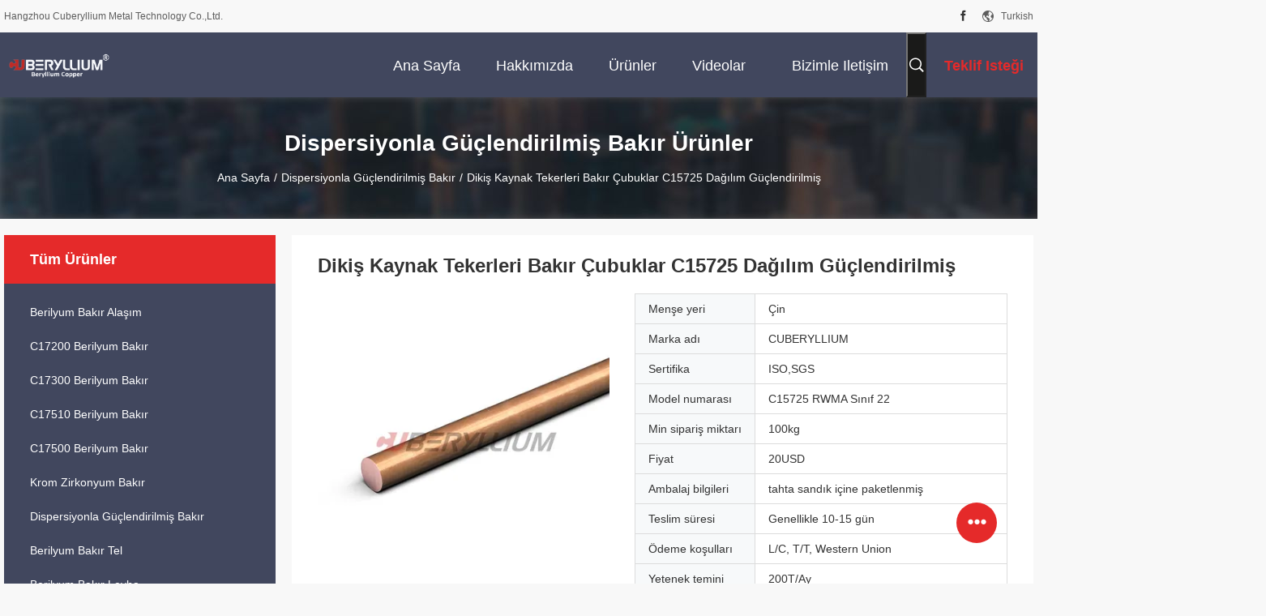

--- FILE ---
content_type: text/html
request_url: https://turkish.berylliumcopper-alloy.com/sale-26548952-seam-welding-wheels-copper-rods-c15725-dispersion-strengthened.html
body_size: 32892
content:

<!DOCTYPE html>
<html lang="tr">
<head>
	<meta charset="utf-8">
	<meta http-equiv="X-UA-Compatible" content="IE=edge">
	<meta name="viewport" content="width=device-width, initial-scale=1.0,minimum-scale=1.0,maximum-scale=1.0,user-scalable=no">
    <title>Dikiş Kaynak Tekerleri Bakır Çubuklar C15725 Dağılım Güçlendirilmiş</title>
    <meta name="keywords" content="C15725 Dağılım Güçlendirilmiş Bakır, Dağılım Güçlendirilmiş Bakır Alaşım, Dikiş Kaynak Tekerlekleri Bakır Çubuklar, Dispersiyonla Güçlendirilmiş Bakır" />
    <meta name="description" content="yüksek kalite Dikiş Kaynak Tekerleri Bakır Çubuklar C15725 Dağılım Güçlendirilmiş Çin'den, Çin'in önde gelen ürün pazarı C15725 Dağılım Güçlendirilmiş Bakır Ürün, sıkı kalite kontrol ile Dağılım Güçlendirilmiş Bakır Alaşım fabrikalar, yüksek kalite üretmek Dikiş Kaynak Tekerlekleri Bakır Çubuklar Ürünler." />
    <link rel='preload'
					  href=/photo/berylliumcopper-alloy/sitetpl/style/common.css?ver=1691552934 as='style'><link type='text/css' rel='stylesheet'
					  href=/photo/berylliumcopper-alloy/sitetpl/style/common.css?ver=1691552934 media='all'><meta property="og:title" content="Dikiş Kaynak Tekerleri Bakır Çubuklar C15725 Dağılım Güçlendirilmiş" />
<meta property="og:description" content="yüksek kalite Dikiş Kaynak Tekerleri Bakır Çubuklar C15725 Dağılım Güçlendirilmiş Çin'den, Çin'in önde gelen ürün pazarı C15725 Dağılım Güçlendirilmiş Bakır Ürün, sıkı kalite kontrol ile Dağılım Güçlendirilmiş Bakır Alaşım fabrikalar, yüksek kalite üretmek Dikiş Kaynak Tekerlekleri Bakır Çubuklar Ürünler." />
<meta property="og:type" content="product" />
<meta property="og:availability" content="instock" />
<meta property="og:site_name" content="Hangzhou Cuberyllium Metal Technology Co.,Ltd." />
<meta property="og:url" content="https://turkish.berylliumcopper-alloy.com/sale-26548952-seam-welding-wheels-copper-rods-c15725-dispersion-strengthened.html" />
<meta property="og:image" content="https://turkish.berylliumcopper-alloy.com/photo/ps35922201-seam_welding_wheels_copper_rods_c15725_dispersion_strengthened.jpg" />
<link rel="canonical" href="https://turkish.berylliumcopper-alloy.com/sale-26548952-seam-welding-wheels-copper-rods-c15725-dispersion-strengthened.html" />
<link rel="alternate" href="https://m.turkish.berylliumcopper-alloy.com/sale-26548952-seam-welding-wheels-copper-rods-c15725-dispersion-strengthened.html" media="only screen and (max-width: 640px)" />
<link rel="stylesheet" type="text/css" href="/js/guidefirstcommon.css" />
<style type="text/css">
/*<![CDATA[*/
.consent__cookie {position: fixed;top: 0;left: 0;width: 100%;height: 0%;z-index: 100000;}.consent__cookie_bg {position: fixed;top: 0;left: 0;width: 100%;height: 100%;background: #000;opacity: .6;display: none }.consent__cookie_rel {position: fixed;bottom:0;left: 0;width: 100%;background: #fff;display: -webkit-box;display: -ms-flexbox;display: flex;flex-wrap: wrap;padding: 24px 80px;-webkit-box-sizing: border-box;box-sizing: border-box;-webkit-box-pack: justify;-ms-flex-pack: justify;justify-content: space-between;-webkit-transition: all ease-in-out .3s;transition: all ease-in-out .3s }.consent__close {position: absolute;top: 20px;right: 20px;cursor: pointer }.consent__close svg {fill: #777 }.consent__close:hover svg {fill: #000 }.consent__cookie_box {flex: 1;word-break: break-word;}.consent__warm {color: #777;font-size: 16px;margin-bottom: 12px;line-height: 19px }.consent__title {color: #333;font-size: 20px;font-weight: 600;margin-bottom: 12px;line-height: 23px }.consent__itxt {color: #333;font-size: 14px;margin-bottom: 12px;display: -webkit-box;display: -ms-flexbox;display: flex;-webkit-box-align: center;-ms-flex-align: center;align-items: center }.consent__itxt i {display: -webkit-inline-box;display: -ms-inline-flexbox;display: inline-flex;width: 28px;height: 28px;border-radius: 50%;background: #e0f9e9;margin-right: 8px;-webkit-box-align: center;-ms-flex-align: center;align-items: center;-webkit-box-pack: center;-ms-flex-pack: center;justify-content: center }.consent__itxt svg {fill: #3ca860 }.consent__txt {color: #a6a6a6;font-size: 14px;margin-bottom: 8px;line-height: 17px }.consent__btns {display: -webkit-box;display: -ms-flexbox;display: flex;-webkit-box-orient: vertical;-webkit-box-direction: normal;-ms-flex-direction: column;flex-direction: column;-webkit-box-pack: center;-ms-flex-pack: center;justify-content: center;flex-shrink: 0;}.consent__btn {width: 280px;height: 40px;line-height: 40px;text-align: center;background: #3ca860;color: #fff;border-radius: 4px;margin: 8px 0;-webkit-box-sizing: border-box;box-sizing: border-box;cursor: pointer;font-size:14px}.consent__btn:hover {background: #00823b }.consent__btn.empty {color: #3ca860;border: 1px solid #3ca860;background: #fff }.consent__btn.empty:hover {background: #3ca860;color: #fff }.open .consent__cookie_bg {display: block }.open .consent__cookie_rel {bottom: 0 }@media (max-width: 760px) {.consent__btns {width: 100%;align-items: center;}.consent__cookie_rel {padding: 20px 24px }}.consent__cookie.open {display: block;}.consent__cookie {display: none;}
/*]]>*/
</style>
<style type="text/css">
/*<![CDATA[*/
@media only screen and (max-width:640px){.contact_now_dialog .content-wrap .desc{background-image:url(/images/cta_images/bg_s.png) !important}}.contact_now_dialog .content-wrap .content-wrap_header .cta-close{background-image:url(/images/cta_images/sprite.png) !important}.contact_now_dialog .content-wrap .desc{background-image:url(/images/cta_images/bg_l.png) !important}.contact_now_dialog .content-wrap .cta-btn i{background-image:url(/images/cta_images/sprite.png) !important}.contact_now_dialog .content-wrap .head-tip img{content:url(/images/cta_images/cta_contact_now.png) !important}.cusim{background-image:url(/images/imicon/im.svg) !important}.cuswa{background-image:url(/images/imicon/wa.png) !important}.cusall{background-image:url(/images/imicon/allchat.svg) !important}
/*]]>*/
</style>
<script type="text/javascript" src="/js/guidefirstcommon.js"></script>
<script type="text/javascript">
/*<![CDATA[*/
window.isvideotpl = 2;window.detailurl = '';
var colorUrl = '';var isShowGuide = 2;var showGuideColor = 0;var im_appid = 10003;var im_msg="Good day, what product are you looking for?";

var cta_cid = 52358;var use_defaulProductInfo = 1;var cta_pid = 26548952;var test_company = 0;var webim_domain = '';var company_type = 0;var cta_equipment = 'pc'; var setcookie = 'setwebimCookie(73552,26548952,0)'; var whatsapplink = "https://wa.me/8617376550856?text=Hi%2C+I%27m+interested+in+Diki%C5%9F+Kaynak+Tekerleri+Bak%C4%B1r+%C3%87ubuklar+C15725+Da%C4%9F%C4%B1l%C4%B1m+G%C3%BC%C3%A7lendirilmi%C5%9F."; function insertMeta(){var str = '<meta name="mobile-web-app-capable" content="yes" /><meta name="viewport" content="width=device-width, initial-scale=1.0" />';document.head.insertAdjacentHTML('beforeend',str);} var element = document.querySelector('a.footer_webim_a[href="/webim/webim_tab.html"]');if (element) {element.parentNode.removeChild(element);}

var colorUrl = '';
var aisearch = 0;
var selfUrl = '';
window.playerReportUrl='/vod/view_count/report';
var query_string = ["Products","Detail"];
var g_tp = '';
var customtplcolor = 99704;
var str_chat = 'sohbet';
				var str_call_now = 'Şimdi ara.';
var str_chat_now = 'Şimdi konuşalım.';
var str_contact1 = 'En İyi Fiyatı Alın';var str_chat_lang='turkish';var str_contact2 = 'Fiyatı alın.';var str_contact2 = 'En İyi Fiyat';var str_contact = 'İletişim';
window.predomainsub = "";
/*]]>*/
</script>
</head>
<body>
<img src="/logo.gif" style="display:none" alt="logo"/>
<a style="display: none!important;" title="Hangzhou Cuberyllium Metal Technology Co.,Ltd." class="float-inquiry" href="/contactnow.html" onclick='setinquiryCookie("{\"showproduct\":1,\"pid\":\"26548952\",\"name\":\"Diki\\u015f Kaynak Tekerleri Bak\\u0131r \\u00c7ubuklar C15725 Da\\u011f\\u0131l\\u0131m G\\u00fc\\u00e7lendirilmi\\u015f\",\"source_url\":\"\\/sale-26548952-seam-welding-wheels-copper-rods-c15725-dispersion-strengthened.html\",\"picurl\":\"\\/photo\\/pd35922201-seam_welding_wheels_copper_rods_c15725_dispersion_strengthened.jpg\",\"propertyDetail\":[[\"\\u0130sim\",\"Diki\\u015f Kaynak Tekerlekleri Bak\\u0131r \\u00c7ubuklar\"],[\"Seviye\",\"C15725 RWMA S\\u0131n\\u0131f 22\"],[\"\\u015eartname\",\"\\u00d6zel \\u00c7ap ve Boyutlar, Rastgele De\\u011firmen Uzunluklar\\u0131\"],[\"Avantaj\",\"Y\\u00fcksek iletkenli\\u011fe sahip\"]],\"company_name\":null,\"picurl_c\":\"\\/photo\\/pc35922201-seam_welding_wheels_copper_rods_c15725_dispersion_strengthened.jpg\",\"price\":\"20USD\",\"username\":\"Cuberyllium\",\"viewTime\":\"Son giri\\u015f : 7 Saat 47 dakika \\u00f6nce\",\"subject\":\"Mutlu etmek g\\u00f6ndermek beni daha fazla bilgi i\\u00e7inDiki\\u015f Kaynak Tekerleri Bak\\u0131r \\u00c7ubuklar C15725 Da\\u011f\\u0131l\\u0131m G\\u00fc\\u00e7lendirilmi\\u015f\",\"countrycode\":\"\"}");'></a>
<script>
var originProductInfo = '';
var originProductInfo = {"showproduct":1,"pid":"26548952","name":"Diki\u015f Kaynak Tekerleri Bak\u0131r \u00c7ubuklar C15725 Da\u011f\u0131l\u0131m G\u00fc\u00e7lendirilmi\u015f","source_url":"\/sale-26548952-seam-welding-wheels-copper-rods-c15725-dispersion-strengthened.html","picurl":"\/photo\/pd35922201-seam_welding_wheels_copper_rods_c15725_dispersion_strengthened.jpg","propertyDetail":[["\u0130sim","Diki\u015f Kaynak Tekerlekleri Bak\u0131r \u00c7ubuklar"],["Seviye","C15725 RWMA S\u0131n\u0131f 22"],["\u015eartname","\u00d6zel \u00c7ap ve Boyutlar, Rastgele De\u011firmen Uzunluklar\u0131"],["Avantaj","Y\u00fcksek iletkenli\u011fe sahip"]],"company_name":null,"picurl_c":"\/photo\/pc35922201-seam_welding_wheels_copper_rods_c15725_dispersion_strengthened.jpg","price":"20USD","username":"Cuberyllium","viewTime":"Son giri\u015f : 8 Saat 47 dakika \u00f6nce","subject":"Mutlu etmek g\u00f6ndermek beni fob fiyat\u0131Diki\u015f Kaynak Tekerleri Bak\u0131r \u00c7ubuklar C15725 Da\u011f\u0131l\u0131m G\u00fc\u00e7lendirilmi\u015f","countrycode":""};
var save_url = "/contactsave.html";
var update_url = "/updateinquiry.html";
var productInfo = {};
var defaulProductInfo = {};
var myDate = new Date();
var curDate = myDate.getFullYear()+'-'+(parseInt(myDate.getMonth())+1)+'-'+myDate.getDate();
var message = '';
var default_pop = 1;
var leaveMessageDialog = document.getElementsByClassName('leave-message-dialog')[0]; // 获取弹层
var _$$ = function (dom) {
    return document.querySelectorAll(dom);
};
resInfo = originProductInfo;
resInfo['name'] = resInfo['name'] || '';
defaulProductInfo.pid = resInfo['pid'];
defaulProductInfo.productName = resInfo['name'] ?? '';
defaulProductInfo.productInfo = resInfo['propertyDetail'];
defaulProductInfo.productImg = resInfo['picurl_c'];
defaulProductInfo.subject = resInfo['subject'] ?? '';
defaulProductInfo.productImgAlt = resInfo['name'] ?? '';
var inquirypopup_tmp = 1;
var message = 'Sayın,'+'\r\n'+"İlgileniyorum"+' '+trim(resInfo['name'])+", bana tür, boyut, Adedi, malzeme vb. Gibi daha fazla ayrıntı gönderebilir misiniz?"+'\r\n'+"Teşekkürler!"+'\r\n'+"Cevabını bekliyorum.";
var message_1 = 'Sayın,'+'\r\n'+"İlgileniyorum"+' '+trim(resInfo['name'])+", bana tür, boyut, Adedi, malzeme vb. Gibi daha fazla ayrıntı gönderebilir misiniz?"+'\r\n'+"Teşekkürler!"+'\r\n'+"Cevabını bekliyorum.";
var message_2 = 'Merhaba,'+'\r\n'+"Bakıyorum"+' '+trim(resInfo['name'])+", lütfen bana fiyatı, özellikleri ve resmi gönderin."+'\r\n'+"Hızlı yanıtınız çok takdir edilecektir."+'\r\n'+"Daha fazla bilgi için benimle iletişime geçmekten çekinmeyin."+'\r\n'+"Çok teşekkürler.";
var message_3 = 'Merhaba,'+'\r\n'+trim(resInfo['name'])+' '+"beklentilerimi karşılıyor."+'\r\n'+"Lütfen bana en iyi fiyatı ve diğer bazı ürün bilgilerini verin."+'\r\n'+"Mail yoluyla benimle iletişime geçmekten çekinmeyin"+'\r\n'+"Çok teşekkürler.";

var message_4 = 'Sayın,'+'\r\n'+"FOB fiyatınız nedir"+' '+trim(resInfo['name'])+'?'+'\r\n'+"En yakın liman adı hangisi?"+'\r\n'+"Lütfen bana en kısa sürede cevap verin, daha fazla bilgi paylaşmanız daha iyi olur."+'\r\n'+"Saygılarımızla!";
var message_5 = 'Merhaba,'+'\r\n'+"Seninle çok ilgileniyorum"+' '+trim(resInfo['name'])+'.'+'\r\n'+"Lütfen bana ürün detaylarınızı gönderin."+'\r\n'+"Hızlı cevabınızı bekliyorum."+'\r\n'+"Bana posta yoluyla ulaşmaktan çekinmeyin."+'\r\n'+"Saygılarımızla!";

var message_6 = 'Sayın,'+'\r\n'+"Lütfen bize sizin hakkınızda bilgi verin"+' '+trim(resInfo['name'])+", tür, boyut, malzeme ve tabii ki en iyi fiyat gibi."+'\r\n'+"Hızlı cevabınızı bekliyorum."+'\r\n'+"Teşekkür ederiz!";
var message_7 = 'Sayın,'+'\r\n'+"Temin edebilir misin"+' '+trim(resInfo['name'])+" bizim için?"+'\r\n'+"Öncelikle bir fiyat listesi ve bazı ürün detayları istiyoruz."+'\r\n'+"En kısa sürede yanıt almayı ve işbirliğini dört gözle bekliyorum."+'\r\n'+"Çok teşekkür ederim.";
var message_8 = 'Selam,'+'\r\n'+"Bakıyorum"+' '+trim(resInfo['name'])+", lütfen bana biraz daha ayrıntılı ürün bilgisi verin."+'\r\n'+"Cevabını bekliyorum."+'\r\n'+"Teşekkür ederiz!";
var message_9 = 'Merhaba,'+'\r\n'+"Sizin"+' '+trim(resInfo['name'])+" gereksinimlerimi çok iyi karşılıyor."+'\r\n'+"Lütfen bana fiyatı, özellikleri ve benzer modeli gönderin."+'\r\n'+"Benimle sohbet etmekten çekinmeyin."+'\r\n'+"Teşekkürler!";
var message_10 = 'Sayın,'+'\r\n'+"Detayları ve teklifleri hakkında daha fazla bilgi edinmek istiyorum"+' '+trim(resInfo['name'])+'.'+'\r\n'+"Benimle temas kurmaktan çekinmeyin."+'\r\n'+"Saygılarımızla!";

var r = getRandom(1,10);

defaulProductInfo.message = eval("message_"+r);
    defaulProductInfo.message = eval("message_"+r);
        var mytAjax = {

    post: function(url, data, fn) {
        var xhr = new XMLHttpRequest();
        xhr.open("POST", url, true);
        xhr.setRequestHeader("Content-Type", "application/x-www-form-urlencoded;charset=UTF-8");
        xhr.setRequestHeader("X-Requested-With", "XMLHttpRequest");
        xhr.setRequestHeader('Content-Type','text/plain;charset=UTF-8');
        xhr.onreadystatechange = function() {
            if(xhr.readyState == 4 && (xhr.status == 200 || xhr.status == 304)) {
                fn.call(this, xhr.responseText);
            }
        };
        xhr.send(data);
    },

    postform: function(url, data, fn) {
        var xhr = new XMLHttpRequest();
        xhr.open("POST", url, true);
        xhr.setRequestHeader("X-Requested-With", "XMLHttpRequest");
        xhr.onreadystatechange = function() {
            if(xhr.readyState == 4 && (xhr.status == 200 || xhr.status == 304)) {
                fn.call(this, xhr.responseText);
            }
        };
        xhr.send(data);
    }
};
/*window.onload = function(){
    leaveMessageDialog = document.getElementsByClassName('leave-message-dialog')[0];
    if (window.localStorage.recordDialogStatus=='undefined' || (window.localStorage.recordDialogStatus!='undefined' && window.localStorage.recordDialogStatus != curDate)) {
        setTimeout(function(){
            if(parseInt(inquirypopup_tmp%10) == 1){
                creatDialog(defaulProductInfo, 1);
            }
        }, 6000);
    }
};*/
function trim(str)
{
    str = str.replace(/(^\s*)/g,"");
    return str.replace(/(\s*$)/g,"");
};
function getRandom(m,n){
    var num = Math.floor(Math.random()*(m - n) + n);
    return num;
};
function strBtn(param) {

    var starattextarea = document.getElementById("textareamessage").value.length;
    var email = document.getElementById("startEmail").value;

    var default_tip = document.querySelectorAll(".watermark_container").length;
    if (20 < starattextarea && starattextarea < 3000) {
        if(default_tip>0){
            document.getElementById("textareamessage1").parentNode.parentNode.nextElementSibling.style.display = "none";
        }else{
            document.getElementById("textareamessage1").parentNode.nextElementSibling.style.display = "none";
        }

    } else {
        if(default_tip>0){
            document.getElementById("textareamessage1").parentNode.parentNode.nextElementSibling.style.display = "block";
        }else{
            document.getElementById("textareamessage1").parentNode.nextElementSibling.style.display = "block";
        }

        return;
    }

    // var re = /^([a-zA-Z0-9_-])+@([a-zA-Z0-9_-])+\.([a-zA-Z0-9_-])+/i;/*邮箱不区分大小写*/
    var re = /^[a-zA-Z0-9][\w-]*(\.?[\w-]+)*@[a-zA-Z0-9-]+(\.[a-zA-Z0-9]+)+$/i;
    if (!re.test(email)) {
        document.getElementById("startEmail").nextElementSibling.style.display = "block";
        return;
    } else {
        document.getElementById("startEmail").nextElementSibling.style.display = "none";
    }

    var subject = document.getElementById("pop_subject").value;
    var pid = document.getElementById("pop_pid").value;
    var message = document.getElementById("textareamessage").value;
    var sender_email = document.getElementById("startEmail").value;
    var tel = '';
    if (document.getElementById("tel0") != undefined && document.getElementById("tel0") != '')
        tel = document.getElementById("tel0").value;
    var form_serialize = '&tel='+tel;

    form_serialize = form_serialize.replace(/\+/g, "%2B");
    mytAjax.post(save_url,"pid="+pid+"&subject="+subject+"&email="+sender_email+"&message="+(message)+form_serialize,function(res){
        var mes = JSON.parse(res);
        if(mes.status == 200){
            var iid = mes.iid;
            document.getElementById("pop_iid").value = iid;
            document.getElementById("pop_uuid").value = mes.uuid;

            if(typeof gtag_report_conversion === "function"){
                gtag_report_conversion();//执行统计js代码
            }
            if(typeof fbq === "function"){
                fbq('track','Purchase');//执行统计js代码
            }
        }
    });
    for (var index = 0; index < document.querySelectorAll(".dialog-content-pql").length; index++) {
        document.querySelectorAll(".dialog-content-pql")[index].style.display = "none";
    };
    $('#idphonepql').val(tel);
    document.getElementById("dialog-content-pql-id").style.display = "block";
    ;
};
function twoBtnOk(param) {

    var selectgender = document.getElementById("Mr").innerHTML;
    var iid = document.getElementById("pop_iid").value;
    var sendername = document.getElementById("idnamepql").value;
    var senderphone = document.getElementById("idphonepql").value;
    var sendercname = document.getElementById("idcompanypql").value;
    var uuid = document.getElementById("pop_uuid").value;
    var gender = 2;
    if(selectgender == 'Mr.') gender = 0;
    if(selectgender == 'Mrs.') gender = 1;
    var pid = document.getElementById("pop_pid").value;
    var form_serialize = '';

        form_serialize = form_serialize.replace(/\+/g, "%2B");

    mytAjax.post(update_url,"iid="+iid+"&gender="+gender+"&uuid="+uuid+"&name="+(sendername)+"&tel="+(senderphone)+"&company="+(sendercname)+form_serialize,function(res){});

    for (var index = 0; index < document.querySelectorAll(".dialog-content-pql").length; index++) {
        document.querySelectorAll(".dialog-content-pql")[index].style.display = "none";
    };
    document.getElementById("dialog-content-pql-ok").style.display = "block";

};
function toCheckMust(name) {
    $('#'+name+'error').hide();
}
function handClidk(param) {
    var starattextarea = document.getElementById("textareamessage1").value.length;
    var email = document.getElementById("startEmail1").value;
    var default_tip = document.querySelectorAll(".watermark_container").length;
    if (20 < starattextarea && starattextarea < 3000) {
        if(default_tip>0){
            document.getElementById("textareamessage1").parentNode.parentNode.nextElementSibling.style.display = "none";
        }else{
            document.getElementById("textareamessage1").parentNode.nextElementSibling.style.display = "none";
        }

    } else {
        if(default_tip>0){
            document.getElementById("textareamessage1").parentNode.parentNode.nextElementSibling.style.display = "block";
        }else{
            document.getElementById("textareamessage1").parentNode.nextElementSibling.style.display = "block";
        }

        return;
    }

    // var re = /^([a-zA-Z0-9_-])+@([a-zA-Z0-9_-])+\.([a-zA-Z0-9_-])+/i;
    var re = /^[a-zA-Z0-9][\w-]*(\.?[\w-]+)*@[a-zA-Z0-9-]+(\.[a-zA-Z0-9]+)+$/i;
    if (!re.test(email)) {
        document.getElementById("startEmail1").nextElementSibling.style.display = "block";
        return;
    } else {
        document.getElementById("startEmail1").nextElementSibling.style.display = "none";
    }

    var subject = document.getElementById("pop_subject").value;
    var pid = document.getElementById("pop_pid").value;
    var message = document.getElementById("textareamessage1").value;
    var sender_email = document.getElementById("startEmail1").value;
    var form_serialize = tel = '';
    if (document.getElementById("tel1") != undefined && document.getElementById("tel1") != '')
        tel = document.getElementById("tel1").value;
        mytAjax.post(save_url,"email="+sender_email+"&tel="+tel+"&pid="+pid+"&message="+message+"&subject="+subject+form_serialize,function(res){

        var mes = JSON.parse(res);
        if(mes.status == 200){
            var iid = mes.iid;
            document.getElementById("pop_iid").value = iid;
            document.getElementById("pop_uuid").value = mes.uuid;
            if(typeof gtag_report_conversion === "function"){
                gtag_report_conversion();//执行统计js代码
            }
        }

    });
    for (var index = 0; index < document.querySelectorAll(".dialog-content-pql").length; index++) {
        document.querySelectorAll(".dialog-content-pql")[index].style.display = "none";
    };
    $('#idphonepql').val(tel);
    document.getElementById("dialog-content-pql-id").style.display = "block";

};
window.addEventListener('load', function () {
    $('.checkbox-wrap label').each(function(){
        if($(this).find('input').prop('checked')){
            $(this).addClass('on')
        }else {
            $(this).removeClass('on')
        }
    })
    $(document).on('click', '.checkbox-wrap label' , function(ev){
        if (ev.target.tagName.toUpperCase() != 'INPUT') {
            $(this).toggleClass('on')
        }
    })
})

function hand_video(pdata) {
    data = JSON.parse(pdata);
    productInfo.productName = data.productName;
    productInfo.productInfo = data.productInfo;
    productInfo.productImg = data.productImg;
    productInfo.subject = data.subject;

    var message = 'Sayın,'+'\r\n'+"İlgileniyorum"+' '+trim(data.productName)+", bana tür, boyut, miktar, malzeme gibi daha fazla ayrıntı gönderebilir misiniz"+'\r\n'+"Teşekkürler!"+'\r\n'+"Cevabını bekliyorum.";

    var message = 'Sayın,'+'\r\n'+"İlgileniyorum"+' '+trim(data.productName)+", bana tür, boyut, Adedi, malzeme vb. Gibi daha fazla ayrıntı gönderebilir misiniz?"+'\r\n'+"Teşekkürler!"+'\r\n'+"Cevabını bekliyorum.";
    var message_1 = 'Sayın,'+'\r\n'+"İlgileniyorum"+' '+trim(data.productName)+", bana tür, boyut, Adedi, malzeme vb. Gibi daha fazla ayrıntı gönderebilir misiniz?"+'\r\n'+"Teşekkürler!"+'\r\n'+"Cevabını bekliyorum.";
    var message_2 = 'Merhaba,'+'\r\n'+"Bakıyorum"+' '+trim(data.productName)+", lütfen bana fiyatı, özellikleri ve resmi gönderin."+'\r\n'+"Hızlı yanıtınız çok takdir edilecektir."+'\r\n'+"Daha fazla bilgi için benimle iletişime geçmekten çekinmeyin."+'\r\n'+"Çok teşekkürler.";
    var message_3 = 'Merhaba,'+'\r\n'+trim(data.productName)+' '+"beklentilerimi karşılıyor."+'\r\n'+"Lütfen bana en iyi fiyatı ve diğer bazı ürün bilgilerini verin."+'\r\n'+"Mail yoluyla benimle iletişime geçmekten çekinmeyin"+'\r\n'+"Çok teşekkürler.";

    var message_4 = 'Sayın,'+'\r\n'+"FOB fiyatınız nedir"+' '+trim(data.productName)+'?'+'\r\n'+"En yakın liman adı hangisi?"+'\r\n'+"Lütfen bana en kısa sürede cevap verin, daha fazla bilgi paylaşmanız daha iyi olur."+'\r\n'+"Saygılarımızla!";
    var message_5 = 'Merhaba,'+'\r\n'+"Seninle çok ilgileniyorum"+' '+trim(data.productName)+'.'+'\r\n'+"Lütfen bana ürün detaylarınızı gönderin."+'\r\n'+"Hızlı cevabınızı bekliyorum."+'\r\n'+"Bana posta yoluyla ulaşmaktan çekinmeyin."+'\r\n'+"Saygılarımızla!";

    var message_6 = 'Sayın,'+'\r\n'+"Lütfen bize sizin hakkınızda bilgi verin"+' '+trim(data.productName)+", tür, boyut, malzeme ve tabii ki en iyi fiyat gibi."+'\r\n'+"Hızlı cevabınızı bekliyorum."+'\r\n'+"Teşekkür ederiz!";
    var message_7 = 'Sayın,'+'\r\n'+"Temin edebilir misin"+' '+trim(data.productName)+" bizim için?"+'\r\n'+"Öncelikle bir fiyat listesi ve bazı ürün detayları istiyoruz."+'\r\n'+"En kısa sürede yanıt almayı ve işbirliğini dört gözle bekliyorum."+'\r\n'+"Çok teşekkür ederim.";
    var message_8 = 'Selam,'+'\r\n'+"Bakıyorum"+' '+trim(data.productName)+", lütfen bana biraz daha ayrıntılı ürün bilgisi verin."+'\r\n'+"Cevabını bekliyorum."+'\r\n'+"Teşekkür ederiz!";
    var message_9 = 'Merhaba,'+'\r\n'+"Sizin"+' '+trim(data.productName)+" gereksinimlerimi çok iyi karşılıyor."+'\r\n'+"Lütfen bana fiyatı, özellikleri ve benzer modeli gönderin."+'\r\n'+"Benimle sohbet etmekten çekinmeyin."+'\r\n'+"Teşekkürler!";
    var message_10 = 'Sayın,'+'\r\n'+"Detayları ve teklifleri hakkında daha fazla bilgi edinmek istiyorum"+' '+trim(data.productName)+'.'+'\r\n'+"Benimle temas kurmaktan çekinmeyin."+'\r\n'+"Saygılarımızla!";

    var r = getRandom(1,10);

    productInfo.message = eval("message_"+r);
            if(parseInt(inquirypopup_tmp/10) == 1){
        productInfo.message = "";
    }
    productInfo.pid = data.pid;
    creatDialog(productInfo, 2);
};

function handDialog(pdata) {
    data = JSON.parse(pdata);
    productInfo.productName = data.productName;
    productInfo.productInfo = data.productInfo;
    productInfo.productImg = data.productImg;
    productInfo.subject = data.subject;

    var message = 'Sayın,'+'\r\n'+"İlgileniyorum"+' '+trim(data.productName)+", bana tür, boyut, miktar, malzeme gibi daha fazla ayrıntı gönderebilir misiniz"+'\r\n'+"Teşekkürler!"+'\r\n'+"Cevabını bekliyorum.";

    var message = 'Sayın,'+'\r\n'+"İlgileniyorum"+' '+trim(data.productName)+", bana tür, boyut, Adedi, malzeme vb. Gibi daha fazla ayrıntı gönderebilir misiniz?"+'\r\n'+"Teşekkürler!"+'\r\n'+"Cevabını bekliyorum.";
    var message_1 = 'Sayın,'+'\r\n'+"İlgileniyorum"+' '+trim(data.productName)+", bana tür, boyut, Adedi, malzeme vb. Gibi daha fazla ayrıntı gönderebilir misiniz?"+'\r\n'+"Teşekkürler!"+'\r\n'+"Cevabını bekliyorum.";
    var message_2 = 'Merhaba,'+'\r\n'+"Bakıyorum"+' '+trim(data.productName)+", lütfen bana fiyatı, özellikleri ve resmi gönderin."+'\r\n'+"Hızlı yanıtınız çok takdir edilecektir."+'\r\n'+"Daha fazla bilgi için benimle iletişime geçmekten çekinmeyin."+'\r\n'+"Çok teşekkürler.";
    var message_3 = 'Merhaba,'+'\r\n'+trim(data.productName)+' '+"beklentilerimi karşılıyor."+'\r\n'+"Lütfen bana en iyi fiyatı ve diğer bazı ürün bilgilerini verin."+'\r\n'+"Mail yoluyla benimle iletişime geçmekten çekinmeyin"+'\r\n'+"Çok teşekkürler.";

    var message_4 = 'Sayın,'+'\r\n'+"FOB fiyatınız nedir"+' '+trim(data.productName)+'?'+'\r\n'+"En yakın liman adı hangisi?"+'\r\n'+"Lütfen bana en kısa sürede cevap verin, daha fazla bilgi paylaşmanız daha iyi olur."+'\r\n'+"Saygılarımızla!";
    var message_5 = 'Merhaba,'+'\r\n'+"Seninle çok ilgileniyorum"+' '+trim(data.productName)+'.'+'\r\n'+"Lütfen bana ürün detaylarınızı gönderin."+'\r\n'+"Hızlı cevabınızı bekliyorum."+'\r\n'+"Bana posta yoluyla ulaşmaktan çekinmeyin."+'\r\n'+"Saygılarımızla!";

    var message_6 = 'Sayın,'+'\r\n'+"Lütfen bize sizin hakkınızda bilgi verin"+' '+trim(data.productName)+", tür, boyut, malzeme ve tabii ki en iyi fiyat gibi."+'\r\n'+"Hızlı cevabınızı bekliyorum."+'\r\n'+"Teşekkür ederiz!";
    var message_7 = 'Sayın,'+'\r\n'+"Temin edebilir misin"+' '+trim(data.productName)+" bizim için?"+'\r\n'+"Öncelikle bir fiyat listesi ve bazı ürün detayları istiyoruz."+'\r\n'+"En kısa sürede yanıt almayı ve işbirliğini dört gözle bekliyorum."+'\r\n'+"Çok teşekkür ederim.";
    var message_8 = 'Selam,'+'\r\n'+"Bakıyorum"+' '+trim(data.productName)+", lütfen bana biraz daha ayrıntılı ürün bilgisi verin."+'\r\n'+"Cevabını bekliyorum."+'\r\n'+"Teşekkür ederiz!";
    var message_9 = 'Merhaba,'+'\r\n'+"Sizin"+' '+trim(data.productName)+" gereksinimlerimi çok iyi karşılıyor."+'\r\n'+"Lütfen bana fiyatı, özellikleri ve benzer modeli gönderin."+'\r\n'+"Benimle sohbet etmekten çekinmeyin."+'\r\n'+"Teşekkürler!";
    var message_10 = 'Sayın,'+'\r\n'+"Detayları ve teklifleri hakkında daha fazla bilgi edinmek istiyorum"+' '+trim(data.productName)+'.'+'\r\n'+"Benimle temas kurmaktan çekinmeyin."+'\r\n'+"Saygılarımızla!";

    var r = getRandom(1,10);
    productInfo.message = eval("message_"+r);
            if(parseInt(inquirypopup_tmp/10) == 1){
        productInfo.message = "";
    }
    productInfo.pid = data.pid;
    creatDialog(productInfo, 2);
};

function closepql(param) {

    leaveMessageDialog.style.display = 'none';
};

function closepql2(param) {

    for (var index = 0; index < document.querySelectorAll(".dialog-content-pql").length; index++) {
        document.querySelectorAll(".dialog-content-pql")[index].style.display = "none";
    };
    document.getElementById("dialog-content-pql-ok").style.display = "block";
};

function decodeHtmlEntities(str) {
    var tempElement = document.createElement('div');
    tempElement.innerHTML = str;
    return tempElement.textContent || tempElement.innerText || '';
}

function initProduct(productInfo,type){

    productInfo.productName = decodeHtmlEntities(productInfo.productName);
    productInfo.message = decodeHtmlEntities(productInfo.message);

    leaveMessageDialog = document.getElementsByClassName('leave-message-dialog')[0];
    leaveMessageDialog.style.display = "block";
    if(type == 3){
        var popinquiryemail = document.getElementById("popinquiryemail").value;
        _$$("#startEmail1")[0].value = popinquiryemail;
    }else{
        _$$("#startEmail1")[0].value = "";
    }
    _$$("#startEmail")[0].value = "";
    _$$("#idnamepql")[0].value = "";
    _$$("#idphonepql")[0].value = "";
    _$$("#idcompanypql")[0].value = "";

    _$$("#pop_pid")[0].value = productInfo.pid;
    _$$("#pop_subject")[0].value = productInfo.subject;
    
    if(parseInt(inquirypopup_tmp/10) == 1){
        productInfo.message = "";
    }

    _$$("#textareamessage1")[0].value = productInfo.message;
    _$$("#textareamessage")[0].value = productInfo.message;

    _$$("#dialog-content-pql-id .titlep")[0].innerHTML = productInfo.productName;
    _$$("#dialog-content-pql-id img")[0].setAttribute("src", productInfo.productImg);
    _$$("#dialog-content-pql-id img")[0].setAttribute("alt", productInfo.productImgAlt);

    _$$("#dialog-content-pql-id-hand img")[0].setAttribute("src", productInfo.productImg);
    _$$("#dialog-content-pql-id-hand img")[0].setAttribute("alt", productInfo.productImgAlt);
    _$$("#dialog-content-pql-id-hand .titlep")[0].innerHTML = productInfo.productName;

    if (productInfo.productInfo.length > 0) {
        var ul2, ul;
        ul = document.createElement("ul");
        for (var index = 0; index < productInfo.productInfo.length; index++) {
            var el = productInfo.productInfo[index];
            var li = document.createElement("li");
            var span1 = document.createElement("span");
            span1.innerHTML = el[0] + ":";
            var span2 = document.createElement("span");
            span2.innerHTML = el[1];
            li.appendChild(span1);
            li.appendChild(span2);
            ul.appendChild(li);

        }
        ul2 = ul.cloneNode(true);
        if (type === 1) {
            _$$("#dialog-content-pql-id .left")[0].replaceChild(ul, _$$("#dialog-content-pql-id .left ul")[0]);
        } else {
            _$$("#dialog-content-pql-id-hand .left")[0].replaceChild(ul2, _$$("#dialog-content-pql-id-hand .left ul")[0]);
            _$$("#dialog-content-pql-id .left")[0].replaceChild(ul, _$$("#dialog-content-pql-id .left ul")[0]);
        }
    };
    for (var index = 0; index < _$$("#dialog-content-pql-id .right ul li").length; index++) {
        _$$("#dialog-content-pql-id .right ul li")[index].addEventListener("click", function (params) {
            _$$("#dialog-content-pql-id .right #Mr")[0].innerHTML = this.innerHTML
        }, false)

    };

};
function closeInquiryCreateDialog() {
    document.getElementById("xuanpan_dialog_box_pql").style.display = "none";
};
function showInquiryCreateDialog() {
    document.getElementById("xuanpan_dialog_box_pql").style.display = "block";
};
function submitPopInquiry(){
    var message = document.getElementById("inquiry_message").value;
    var email = document.getElementById("inquiry_email").value;
    var subject = defaulProductInfo.subject;
    var pid = defaulProductInfo.pid;
    if (email === undefined) {
        showInquiryCreateDialog();
        document.getElementById("inquiry_email").style.border = "1px solid red";
        return false;
    };
    if (message === undefined) {
        showInquiryCreateDialog();
        document.getElementById("inquiry_message").style.border = "1px solid red";
        return false;
    };
    if (email.search(/^\w+((-\w+)|(\.\w+))*\@[A-Za-z0-9]+((\.|-)[A-Za-z0-9]+)*\.[A-Za-z0-9]+$/) == -1) {
        document.getElementById("inquiry_email").style.border= "1px solid red";
        showInquiryCreateDialog();
        return false;
    } else {
        document.getElementById("inquiry_email").style.border= "";
    };
    if (message.length < 20 || message.length >3000) {
        showInquiryCreateDialog();
        document.getElementById("inquiry_message").style.border = "1px solid red";
        return false;
    } else {
        document.getElementById("inquiry_message").style.border = "";
    };
    var tel = '';
    if (document.getElementById("tel") != undefined && document.getElementById("tel") != '')
        tel = document.getElementById("tel").value;

    mytAjax.post(save_url,"pid="+pid+"&subject="+subject+"&email="+email+"&message="+(message)+'&tel='+tel,function(res){
        var mes = JSON.parse(res);
        if(mes.status == 200){
            var iid = mes.iid;
            document.getElementById("pop_iid").value = iid;
            document.getElementById("pop_uuid").value = mes.uuid;

        }
    });
    initProduct(defaulProductInfo);
    for (var index = 0; index < document.querySelectorAll(".dialog-content-pql").length; index++) {
        document.querySelectorAll(".dialog-content-pql")[index].style.display = "none";
    };
    $('#idphonepql').val(tel);
    document.getElementById("dialog-content-pql-id").style.display = "block";

};

//带附件上传
function submitPopInquiryfile(email_id,message_id,check_sort,name_id,phone_id,company_id,attachments){

    if(typeof(check_sort) == 'undefined'){
        check_sort = 0;
    }
    var message = document.getElementById(message_id).value;
    var email = document.getElementById(email_id).value;
    var attachments = document.getElementById(attachments).value;
    if(typeof(name_id) !== 'undefined' && name_id != ""){
        var name  = document.getElementById(name_id).value;
    }
    if(typeof(phone_id) !== 'undefined' && phone_id != ""){
        var phone = document.getElementById(phone_id).value;
    }
    if(typeof(company_id) !== 'undefined' && company_id != ""){
        var company = document.getElementById(company_id).value;
    }
    var subject = defaulProductInfo.subject;
    var pid = defaulProductInfo.pid;

    if(check_sort == 0){
        if (email === undefined) {
            showInquiryCreateDialog();
            document.getElementById(email_id).style.border = "1px solid red";
            return false;
        };
        if (message === undefined) {
            showInquiryCreateDialog();
            document.getElementById(message_id).style.border = "1px solid red";
            return false;
        };

        if (email.search(/^\w+((-\w+)|(\.\w+))*\@[A-Za-z0-9]+((\.|-)[A-Za-z0-9]+)*\.[A-Za-z0-9]+$/) == -1) {
            document.getElementById(email_id).style.border= "1px solid red";
            showInquiryCreateDialog();
            return false;
        } else {
            document.getElementById(email_id).style.border= "";
        };
        if (message.length < 20 || message.length >3000) {
            showInquiryCreateDialog();
            document.getElementById(message_id).style.border = "1px solid red";
            return false;
        } else {
            document.getElementById(message_id).style.border = "";
        };
    }else{

        if (message === undefined) {
            showInquiryCreateDialog();
            document.getElementById(message_id).style.border = "1px solid red";
            return false;
        };

        if (email === undefined) {
            showInquiryCreateDialog();
            document.getElementById(email_id).style.border = "1px solid red";
            return false;
        };

        if (message.length < 20 || message.length >3000) {
            showInquiryCreateDialog();
            document.getElementById(message_id).style.border = "1px solid red";
            return false;
        } else {
            document.getElementById(message_id).style.border = "";
        };

        if (email.search(/^\w+((-\w+)|(\.\w+))*\@[A-Za-z0-9]+((\.|-)[A-Za-z0-9]+)*\.[A-Za-z0-9]+$/) == -1) {
            document.getElementById(email_id).style.border= "1px solid red";
            showInquiryCreateDialog();
            return false;
        } else {
            document.getElementById(email_id).style.border= "";
        };

    };

    mytAjax.post(save_url,"pid="+pid+"&subject="+subject+"&email="+email+"&message="+message+"&company="+company+"&attachments="+attachments,function(res){
        var mes = JSON.parse(res);
        if(mes.status == 200){
            var iid = mes.iid;
            document.getElementById("pop_iid").value = iid;
            document.getElementById("pop_uuid").value = mes.uuid;

            if(typeof gtag_report_conversion === "function"){
                gtag_report_conversion();//执行统计js代码
            }
            if(typeof fbq === "function"){
                fbq('track','Purchase');//执行统计js代码
            }
        }
    });
    initProduct(defaulProductInfo);

    if(name !== undefined && name != ""){
        _$$("#idnamepql")[0].value = name;
    }

    if(phone !== undefined && phone != ""){
        _$$("#idphonepql")[0].value = phone;
    }

    if(company !== undefined && company != ""){
        _$$("#idcompanypql")[0].value = company;
    }

    for (var index = 0; index < document.querySelectorAll(".dialog-content-pql").length; index++) {
        document.querySelectorAll(".dialog-content-pql")[index].style.display = "none";
    };
    document.getElementById("dialog-content-pql-id").style.display = "block";

};
function submitPopInquiryByParam(email_id,message_id,check_sort,name_id,phone_id,company_id){

    if(typeof(check_sort) == 'undefined'){
        check_sort = 0;
    }

    var senderphone = '';
    var message = document.getElementById(message_id).value;
    var email = document.getElementById(email_id).value;
    if(typeof(name_id) !== 'undefined' && name_id != ""){
        var name  = document.getElementById(name_id).value;
    }
    if(typeof(phone_id) !== 'undefined' && phone_id != ""){
        var phone = document.getElementById(phone_id).value;
        senderphone = phone;
    }
    if(typeof(company_id) !== 'undefined' && company_id != ""){
        var company = document.getElementById(company_id).value;
    }
    var subject = defaulProductInfo.subject;
    var pid = defaulProductInfo.pid;

    if(check_sort == 0){
        if (email === undefined) {
            showInquiryCreateDialog();
            document.getElementById(email_id).style.border = "1px solid red";
            return false;
        };
        if (message === undefined) {
            showInquiryCreateDialog();
            document.getElementById(message_id).style.border = "1px solid red";
            return false;
        };

        if (email.search(/^\w+((-\w+)|(\.\w+))*\@[A-Za-z0-9]+((\.|-)[A-Za-z0-9]+)*\.[A-Za-z0-9]+$/) == -1) {
            document.getElementById(email_id).style.border= "1px solid red";
            showInquiryCreateDialog();
            return false;
        } else {
            document.getElementById(email_id).style.border= "";
        };
        if (message.length < 20 || message.length >3000) {
            showInquiryCreateDialog();
            document.getElementById(message_id).style.border = "1px solid red";
            return false;
        } else {
            document.getElementById(message_id).style.border = "";
        };
    }else{

        if (message === undefined) {
            showInquiryCreateDialog();
            document.getElementById(message_id).style.border = "1px solid red";
            return false;
        };

        if (email === undefined) {
            showInquiryCreateDialog();
            document.getElementById(email_id).style.border = "1px solid red";
            return false;
        };

        if (message.length < 20 || message.length >3000) {
            showInquiryCreateDialog();
            document.getElementById(message_id).style.border = "1px solid red";
            return false;
        } else {
            document.getElementById(message_id).style.border = "";
        };

        if (email.search(/^\w+((-\w+)|(\.\w+))*\@[A-Za-z0-9]+((\.|-)[A-Za-z0-9]+)*\.[A-Za-z0-9]+$/) == -1) {
            document.getElementById(email_id).style.border= "1px solid red";
            showInquiryCreateDialog();
            return false;
        } else {
            document.getElementById(email_id).style.border= "";
        };

    };

    var productsku = "";
    if($("#product_sku").length > 0){
        productsku = $("#product_sku").html();
    }

    mytAjax.post(save_url,"tel="+senderphone+"&pid="+pid+"&subject="+subject+"&email="+email+"&message="+message+"&messagesku="+encodeURI(productsku),function(res){
        var mes = JSON.parse(res);
        if(mes.status == 200){
            var iid = mes.iid;
            document.getElementById("pop_iid").value = iid;
            document.getElementById("pop_uuid").value = mes.uuid;

            if(typeof gtag_report_conversion === "function"){
                gtag_report_conversion();//执行统计js代码
            }
            if(typeof fbq === "function"){
                fbq('track','Purchase');//执行统计js代码
            }
        }
    });
    initProduct(defaulProductInfo);

    if(name !== undefined && name != ""){
        _$$("#idnamepql")[0].value = name;
    }

    if(phone !== undefined && phone != ""){
        _$$("#idphonepql")[0].value = phone;
    }

    if(company !== undefined && company != ""){
        _$$("#idcompanypql")[0].value = company;
    }

    for (var index = 0; index < document.querySelectorAll(".dialog-content-pql").length; index++) {
        document.querySelectorAll(".dialog-content-pql")[index].style.display = "none";

    };
    document.getElementById("dialog-content-pql-id").style.display = "block";

};

function creat_videoDialog(productInfo, type) {

    if(type == 1){
        if(default_pop != 1){
            return false;
        }
        window.localStorage.recordDialogStatus = curDate;
    }else{
        default_pop = 0;
    }
    initProduct(productInfo, type);
    if (type === 1) {
        // 自动弹出
        for (var index = 0; index < document.querySelectorAll(".dialog-content-pql").length; index++) {

            document.querySelectorAll(".dialog-content-pql")[index].style.display = "none";
        };
        document.getElementById("dialog-content-pql").style.display = "block";
    } else {
        // 手动弹出
        for (var index = 0; index < document.querySelectorAll(".dialog-content-pql").length; index++) {
            document.querySelectorAll(".dialog-content-pql")[index].style.display = "none";
        };
        document.getElementById("dialog-content-pql-id-hand").style.display = "block";
    }
}

function creatDialog(productInfo, type) {

    if(type == 1){
        if(default_pop != 1){
            return false;
        }
        window.localStorage.recordDialogStatus = curDate;
    }else{
        default_pop = 0;
    }
    initProduct(productInfo, type);
    if (type === 1) {
        // 自动弹出
        for (var index = 0; index < document.querySelectorAll(".dialog-content-pql").length; index++) {

            document.querySelectorAll(".dialog-content-pql")[index].style.display = "none";
        };
        document.getElementById("dialog-content-pql").style.display = "block";
    } else {
        // 手动弹出
        for (var index = 0; index < document.querySelectorAll(".dialog-content-pql").length; index++) {
            document.querySelectorAll(".dialog-content-pql")[index].style.display = "none";
        };
        document.getElementById("dialog-content-pql-id-hand").style.display = "block";
    }
}

//带邮箱信息打开询盘框 emailtype=1表示带入邮箱
function openDialog(emailtype){
    var type = 2;//不带入邮箱，手动弹出
    if(emailtype == 1){
        var popinquiryemail = document.getElementById("popinquiryemail").value;
        // var re = /^([a-zA-Z0-9_-])+@([a-zA-Z0-9_-])+\.([a-zA-Z0-9_-])+/i;
        var re = /^[a-zA-Z0-9][\w-]*(\.?[\w-]+)*@[a-zA-Z0-9-]+(\.[a-zA-Z0-9]+)+$/i;
        if (!re.test(popinquiryemail)) {
            //前端提示样式;
            showInquiryCreateDialog();
            document.getElementById("popinquiryemail").style.border = "1px solid red";
            return false;
        } else {
            //前端提示样式;
        }
        var type = 3;
    }
    creatDialog(defaulProductInfo,type);
}

//上传附件
function inquiryUploadFile(){
    var fileObj = document.querySelector("#fileId").files[0];
    //构建表单数据
    var formData = new FormData();
    var filesize = fileObj.size;
    if(filesize > 10485760 || filesize == 0) {
        document.getElementById("filetips").style.display = "block";
        return false;
    }else {
        document.getElementById("filetips").style.display = "none";
    }
    formData.append('popinquiryfile', fileObj);
    document.getElementById("quotefileform").reset();
    var save_url = "/inquiryuploadfile.html";
    mytAjax.postform(save_url,formData,function(res){
        var mes = JSON.parse(res);
        if(mes.status == 200){
            document.getElementById("uploader-file-info").innerHTML = document.getElementById("uploader-file-info").innerHTML + "<span class=op>"+mes.attfile.name+"<a class=delatt id=att"+mes.attfile.id+" onclick=delatt("+mes.attfile.id+");>Delete</a></span>";
            var nowattachs = document.getElementById("attachments").value;
            if( nowattachs !== ""){
                var attachs = JSON.parse(nowattachs);
                attachs[mes.attfile.id] = mes.attfile;
            }else{
                var attachs = {};
                attachs[mes.attfile.id] = mes.attfile;
            }
            document.getElementById("attachments").value = JSON.stringify(attachs);
        }
    });
}
//附件删除
function delatt(attid)
{
    var nowattachs = document.getElementById("attachments").value;
    if( nowattachs !== ""){
        var attachs = JSON.parse(nowattachs);
        if(attachs[attid] == ""){
            return false;
        }
        var formData = new FormData();
        var delfile = attachs[attid]['filename'];
        var save_url = "/inquirydelfile.html";
        if(delfile != "") {
            formData.append('delfile', delfile);
            mytAjax.postform(save_url, formData, function (res) {
                if(res !== "") {
                    var mes = JSON.parse(res);
                    if (mes.status == 200) {
                        delete attachs[attid];
                        document.getElementById("attachments").value = JSON.stringify(attachs);
                        var s = document.getElementById("att"+attid);
                        s.parentNode.remove();
                    }
                }
            });
        }
    }else{
        return false;
    }
}

</script>
<div class="leave-message-dialog" style="display: none">
<style>
    .leave-message-dialog .close:before, .leave-message-dialog .close:after{
        content:initial;
    }
</style>
<div class="dialog-content-pql" id="dialog-content-pql" style="display: none">
    <span class="close" onclick="closepql()"><img src="/images/close.png" alt="close"></span>
    <div class="title">
        <p class="firstp-pql">Mesaj bırakın</p>
        <p class="lastp-pql">Sizi yakında arayacağız!</p>
    </div>
    <div class="form">
        <div class="textarea">
            <textarea style='font-family: robot;'  name="" id="textareamessage" cols="30" rows="10" style="margin-bottom:14px;width:100%"
                placeholder="Lütfen sorgulama detaylarınızı giriniz."></textarea>
        </div>
        <p class="error-pql"> <span class="icon-pql"><img src="/images/error.png" alt="Hangzhou Cuberyllium Metal Technology Co.,Ltd."></span> Mesajınız 20-3.000 karakter arasında olmalıdır!</p>
        <input id="startEmail" type="text" placeholder="E-postanızı giriniz" onkeydown="if(event.keyCode === 13){ strBtn();}">
        <p class="error-pql"><span class="icon-pql"><img src="/images/error.png" alt="Hangzhou Cuberyllium Metal Technology Co.,Ltd."></span> Lütfen emailinizi kontrol edin! </p>
                <div class="operations">
            <div class='btn' id="submitStart" type="submit" onclick="strBtn()">Sunmak</div>
        </div>
            </div>
</div>
<div class="dialog-content-pql dialog-content-pql-id" id="dialog-content-pql-id" style="display:none">
            <p class="title">Daha fazla bilgi daha iyi iletişimi kolaylaştırır.</p>
        <span class="close" onclick="closepql2()"><svg t="1648434466530" class="icon" viewBox="0 0 1024 1024" version="1.1" xmlns="http://www.w3.org/2000/svg" p-id="2198" width="16" height="16"><path d="M576 512l277.333333 277.333333-64 64-277.333333-277.333333L234.666667 853.333333 170.666667 789.333333l277.333333-277.333333L170.666667 234.666667 234.666667 170.666667l277.333333 277.333333L789.333333 170.666667 853.333333 234.666667 576 512z" fill="#444444" p-id="2199"></path></svg></span>
    <div class="left">
        <div class="img"><img></div>
        <p class="titlep"></p>
        <ul> </ul>
    </div>
    <div class="right">
                <div style="position: relative;">
            <div class="mr"> <span id="Mr">Bay</span>
                <ul>
                    <li>Bay</li>
                    <li>Bayan...</li>
                </ul>
            </div>
            <input style="text-indent: 80px;" type="text" id="idnamepql" placeholder="Adınızı girin">
        </div>
        <input type="text"  id="idphonepql"  placeholder="Telefon numarası">
        <input type="text" id="idcompanypql"  placeholder="şirket" onkeydown="if(event.keyCode === 13){ twoBtnOk();}">
                <div class="btn form_new" id="twoBtnOk" onclick="twoBtnOk()">tamam</div>
    </div>
</div>

<div class="dialog-content-pql dialog-content-pql-ok" id="dialog-content-pql-ok" style="display:none">
            <p class="title">Başarıyla gönderildi!</p>
        <span class="close" onclick="closepql()"><svg t="1648434466530" class="icon" viewBox="0 0 1024 1024" version="1.1" xmlns="http://www.w3.org/2000/svg" p-id="2198" width="16" height="16"><path d="M576 512l277.333333 277.333333-64 64-277.333333-277.333333L234.666667 853.333333 170.666667 789.333333l277.333333-277.333333L170.666667 234.666667 234.666667 170.666667l277.333333 277.333333L789.333333 170.666667 853.333333 234.666667 576 512z" fill="#444444" p-id="2199"></path></svg></span>
    <div class="duihaook"></div>
        <p class="p1" style="text-align: center; font-size: 18px; margin-top: 14px;">Sizi yakında arayacağız!</p>
    <div class="btn" onclick="closepql()" id="endOk" style="margin: 0 auto;margin-top: 50px;">tamam</div>
</div>
<div class="dialog-content-pql dialog-content-pql-id dialog-content-pql-id-hand" id="dialog-content-pql-id-hand"
    style="display:none">
     <input type="hidden" name="pop_pid" id="pop_pid" value="0">
     <input type="hidden" name="pop_subject" id="pop_subject" value="">
     <input type="hidden" name="pop_iid" id="pop_iid" value="0">
     <input type="hidden" name="pop_uuid" id="pop_uuid" value="0">
            <div class="title">
            <p class="firstp-pql">Mesaj bırakın</p>
            <p class="lastp-pql">Sizi yakında arayacağız!</p>
        </div>
        <span class="close" onclick="closepql()"><svg t="1648434466530" class="icon" viewBox="0 0 1024 1024" version="1.1" xmlns="http://www.w3.org/2000/svg" p-id="2198" width="16" height="16"><path d="M576 512l277.333333 277.333333-64 64-277.333333-277.333333L234.666667 853.333333 170.666667 789.333333l277.333333-277.333333L170.666667 234.666667 234.666667 170.666667l277.333333 277.333333L789.333333 170.666667 853.333333 234.666667 576 512z" fill="#444444" p-id="2199"></path></svg></span>
    <div class="left">
        <div class="img"><img></div>
        <p class="titlep"></p>
        <ul> </ul>
    </div>
    <div class="right" style="float:right">
                <div class="form">
            <div class="textarea">
                <textarea style='font-family: robot;' name="message" id="textareamessage1" cols="30" rows="10"
                    placeholder="Lütfen sorgulama detaylarınızı giriniz."></textarea>
            </div>
            <p class="error-pql"> <span class="icon-pql"><img src="/images/error.png" alt="Hangzhou Cuberyllium Metal Technology Co.,Ltd."></span> Mesajınız 20-3.000 karakter arasında olmalıdır!</p>

                            <input style="display:none" id="tel1" name="tel" type="text" oninput="value=value.replace(/[^0-9_+-]/g,'');" placeholder="Telefon numarası">
                        <input id='startEmail1' name='email' data-type='1' type='text'
                   placeholder="E-postanızı giriniz"
                   onkeydown='if(event.keyCode === 13){ handClidk();}'>
            
            <p class='error-pql'><span class='icon-pql'>
                    <img src="/images/error.png" alt="Hangzhou Cuberyllium Metal Technology Co.,Ltd."></span> Lütfen emailinizi kontrol edin!            </p>

            <div class="operations">
                <div class='btn' id="submitStart1" type="submit" onclick="handClidk()">Sunmak</div>
            </div>
        </div>
    </div>
</div>
</div>
<div id="xuanpan_dialog_box_pql" class="xuanpan_dialog_box_pql"
    style="display:none;background:rgba(0,0,0,.6);width:100%;height:100%;position: fixed;top:0;left:0;z-index: 999999;">
    <div class="box_pql"
      style="width:526px;height:206px;background:rgba(255,255,255,1);opacity:1;border-radius:4px;position: absolute;left: 50%;top: 50%;transform: translate(-50%,-50%);">
      <div onclick="closeInquiryCreateDialog()" class="close close_create_dialog"
        style="cursor: pointer;height:42px;width:40px;float:right;padding-top: 16px;"><span
          style="display: inline-block;width: 25px;height: 2px;background: rgb(114, 114, 114);transform: rotate(45deg); "><span
            style="display: block;width: 25px;height: 2px;background: rgb(114, 114, 114);transform: rotate(-90deg); "></span></span>
      </div>
      <div
        style="height: 72px; overflow: hidden; text-overflow: ellipsis; display:-webkit-box;-ebkit-line-clamp: 3;-ebkit-box-orient: vertical; margin-top: 58px; padding: 0 84px; font-size: 18px; color: rgba(51, 51, 51, 1); text-align: center; ">
        Lütfen doğru e-postanızı ve detaylı gereksinimlerinizi (20-3000 karakter) bırakın.</div>
      <div onclick="closeInquiryCreateDialog()" class="close_create_dialog"
        style="width: 139px; height: 36px; background: rgba(253, 119, 34, 1); border-radius: 4px; margin: 16px auto; color: rgba(255, 255, 255, 1); font-size: 18px; line-height: 36px; text-align: center;">
        tamam</div>
    </div>
</div>
<style type="text/css">.vr-asidebox {position: fixed; bottom: 290px; left: 16px; width: 160px; height: 90px; background: #eee; overflow: hidden; border: 4px solid rgba(4, 120, 237, 0.24); box-shadow: 0px 8px 16px rgba(0, 0, 0, 0.08); border-radius: 8px; display: none; z-index: 1000; } .vr-small {position: fixed; bottom: 290px; left: 16px; width: 72px; height: 90px; background: url(/images/ctm_icon_vr.png) no-repeat center; background-size: 69.5px; overflow: hidden; display: none; cursor: pointer; z-index: 1000; display: block; text-decoration: none; } .vr-group {position: relative; } .vr-animate {width: 160px; height: 90px; background: #eee; position: relative; } .js-marquee {/*margin-right: 0!important;*/ } .vr-link {position: absolute; top: 0; left: 0; width: 100%; height: 100%; display: none; } .vr-mask {position: absolute; top: 0px; left: 0px; width: 100%; height: 100%; display: block; background: #000; opacity: 0.4; } .vr-jump {position: absolute; top: 0px; left: 0px; width: 100%; height: 100%; display: block; background: url(/images/ctm_icon_see.png) no-repeat center center; background-size: 34px; font-size: 0; } .vr-close {position: absolute; top: 50%; right: 0px; width: 16px; height: 20px; display: block; transform: translate(0, -50%); background: rgba(255, 255, 255, 0.6); border-radius: 4px 0px 0px 4px; cursor: pointer; } .vr-close i {position: absolute; top: 0px; left: 0px; width: 100%; height: 100%; display: block; background: url(/images/ctm_icon_left.png) no-repeat center center; background-size: 16px; } .vr-group:hover .vr-link {display: block; } .vr-logo {position: absolute; top: 4px; left: 4px; width: 50px; height: 14px; background: url(/images/ctm_icon_vrshow.png) no-repeat; background-size: 48px; }
</style>

<style>
    .header_99704_101V2 .navigation li>a {
        display: block;
        color: #fff;
        font-size: 18px;
        height: 80px;
        line-height: 80px;
        position: relative;
        overflow: hidden;
        text-transform: capitalize;
    }
    .header_99704_101V2 .navigation li .sub-menu {
        position: absolute;
        min-width: 150px;
        left: 50%;
        top: 100%;
        z-index: 999;
        background-color: #fff;
        text-align: center;
        -webkit-transform: translateX(-50%);
        -moz-transform: translateX(-50%);
        -ms-transform: translateX(-50%);
        -o-transform: translateX(-50%);
        transform: translateX(-50%);
        display: none
    }
    .header_99704_101V2 .header-main .wrap-rule {
        position: relative;
        padding-left: 130px;
        height: 80px;
        overflow: unset;
    }
        .header_99704_101V2 .language-list li{
        display: flex;
        align-items: center;
        padding: 0px 10px;
    }
 .header_99704_101V2 .language-list li div:hover,
 .header_99704_101V2 .language-list li a:hover
{
    background-color: #F8EFEF;
    }
     .header_99704_101V2 .language-list li  div{
        display: block;
        height: 32px;
        line-height: 32px;
        font-size: 14px;
        padding: 0 13px;
        text-overflow: ellipsis;
        white-space: nowrap;
        overflow: hidden;
        -webkit-transition: background-color .2s ease;
        -moz-transition: background-color .2s ease;
        -o-transition: background-color .2s ease;
        -ms-transition: background-color .2s ease;
        transition: background-color .2s ease;
        color:#333;
    }
    .header_99704_101V2 .search{
        display: flex;
    }
    .header_99704_101V2 .search-open{
        background-color: #1a1a19;
    }
    .header_99704_101V2 .language-list li::before{
        background:none
    }
</style>
<div class="header_99704_101V2">
        <div class="header-top">
            <div class="wrap-rule fn-clear">
                <div class="float-left">                   Hangzhou Cuberyllium Metal Technology Co.,Ltd.</div>
                <div class="float-right">
                                        <a href="https://www.facebook.com/profile.php?id=100083179974543" class="iconfont icon-facebook1" title="Hangzhou Cuberyllium Metal Technology Co.,Ltd. Facebook" target="_blank" rel="nofollow"></a>
                                                                                                     <div class="language">
                        <div class="current-lang">
                            <i class="iconfont icon-language"></i>
                            <span>Turkish</span>
                        </div>
                        <div class="language-list">
                            <ul class="nicescroll">
                                                                 <li class="en  ">
                                <img src="[data-uri]" alt="" style="width: 16px; height: 12px; margin-right: 8px; border: 1px solid #ccc;">
                                                                <a class="language-select__link" title="English" href="https://www.berylliumcopper-alloy.com/sale-26548952-seam-welding-wheels-copper-rods-c15725-dispersion-strengthened.html">English</a>                                </li>
                                                            <li class="fr  ">
                                <img src="[data-uri]" alt="" style="width: 16px; height: 12px; margin-right: 8px; border: 1px solid #ccc;">
                                                                <a class="language-select__link" title="Français" href="https://french.berylliumcopper-alloy.com/sale-26548952-seam-welding-wheels-copper-rods-c15725-dispersion-strengthened.html">Français</a>                                </li>
                                                            <li class="de  ">
                                <img src="[data-uri]" alt="" style="width: 16px; height: 12px; margin-right: 8px; border: 1px solid #ccc;">
                                                                <a class="language-select__link" title="Deutsch" href="https://german.berylliumcopper-alloy.com/sale-26548952-seam-welding-wheels-copper-rods-c15725-dispersion-strengthened.html">Deutsch</a>                                </li>
                                                            <li class="it  ">
                                <img src="[data-uri]" alt="" style="width: 16px; height: 12px; margin-right: 8px; border: 1px solid #ccc;">
                                                                <a class="language-select__link" title="Italiano" href="https://italian.berylliumcopper-alloy.com/sale-26548952-seam-welding-wheels-copper-rods-c15725-dispersion-strengthened.html">Italiano</a>                                </li>
                                                            <li class="ru  ">
                                <img src="[data-uri]" alt="" style="width: 16px; height: 12px; margin-right: 8px; border: 1px solid #ccc;">
                                                                <a class="language-select__link" title="Русский" href="https://russian.berylliumcopper-alloy.com/sale-26548952-seam-welding-wheels-copper-rods-c15725-dispersion-strengthened.html">Русский</a>                                </li>
                                                            <li class="es  ">
                                <img src="[data-uri]" alt="" style="width: 16px; height: 12px; margin-right: 8px; border: 1px solid #ccc;">
                                                                <a class="language-select__link" title="Español" href="https://spanish.berylliumcopper-alloy.com/sale-26548952-seam-welding-wheels-copper-rods-c15725-dispersion-strengthened.html">Español</a>                                </li>
                                                            <li class="pt  ">
                                <img src="[data-uri]" alt="" style="width: 16px; height: 12px; margin-right: 8px; border: 1px solid #ccc;">
                                                                <a class="language-select__link" title="Português" href="https://portuguese.berylliumcopper-alloy.com/sale-26548952-seam-welding-wheels-copper-rods-c15725-dispersion-strengthened.html">Português</a>                                </li>
                                                            <li class="nl  ">
                                <img src="[data-uri]" alt="" style="width: 16px; height: 12px; margin-right: 8px; border: 1px solid #ccc;">
                                                                <a class="language-select__link" title="Nederlandse" href="https://dutch.berylliumcopper-alloy.com/sale-26548952-seam-welding-wheels-copper-rods-c15725-dispersion-strengthened.html">Nederlandse</a>                                </li>
                                                            <li class="el  ">
                                <img src="[data-uri]" alt="" style="width: 16px; height: 12px; margin-right: 8px; border: 1px solid #ccc;">
                                                                <a class="language-select__link" title="ελληνικά" href="https://greek.berylliumcopper-alloy.com/sale-26548952-seam-welding-wheels-copper-rods-c15725-dispersion-strengthened.html">ελληνικά</a>                                </li>
                                                            <li class="ja  ">
                                <img src="[data-uri]" alt="" style="width: 16px; height: 12px; margin-right: 8px; border: 1px solid #ccc;">
                                                                <a class="language-select__link" title="日本語" href="https://japanese.berylliumcopper-alloy.com/sale-26548952-seam-welding-wheels-copper-rods-c15725-dispersion-strengthened.html">日本語</a>                                </li>
                                                            <li class="ko  ">
                                <img src="[data-uri]" alt="" style="width: 16px; height: 12px; margin-right: 8px; border: 1px solid #ccc;">
                                                                <a class="language-select__link" title="한국" href="https://korean.berylliumcopper-alloy.com/sale-26548952-seam-welding-wheels-copper-rods-c15725-dispersion-strengthened.html">한국</a>                                </li>
                                                            <li class="ar  ">
                                <img src="[data-uri]" alt="" style="width: 16px; height: 12px; margin-right: 8px; border: 1px solid #ccc;">
                                                                <a class="language-select__link" title="العربية" href="https://arabic.berylliumcopper-alloy.com/sale-26548952-seam-welding-wheels-copper-rods-c15725-dispersion-strengthened.html">العربية</a>                                </li>
                                                            <li class="hi  ">
                                <img src="[data-uri]" alt="" style="width: 16px; height: 12px; margin-right: 8px; border: 1px solid #ccc;">
                                                                <a class="language-select__link" title="हिन्दी" href="https://hindi.berylliumcopper-alloy.com/sale-26548952-seam-welding-wheels-copper-rods-c15725-dispersion-strengthened.html">हिन्दी</a>                                </li>
                                                            <li class="tr  ">
                                <img src="[data-uri]" alt="" style="width: 16px; height: 12px; margin-right: 8px; border: 1px solid #ccc;">
                                                                <a class="language-select__link" title="Türkçe" href="https://turkish.berylliumcopper-alloy.com/sale-26548952-seam-welding-wheels-copper-rods-c15725-dispersion-strengthened.html">Türkçe</a>                                </li>
                                                            <li class="id  ">
                                <img src="[data-uri]" alt="" style="width: 16px; height: 12px; margin-right: 8px; border: 1px solid #ccc;">
                                                                <a class="language-select__link" title="Indonesia" href="https://indonesian.berylliumcopper-alloy.com/sale-26548952-seam-welding-wheels-copper-rods-c15725-dispersion-strengthened.html">Indonesia</a>                                </li>
                                                            <li class="vi  ">
                                <img src="[data-uri]" alt="" style="width: 16px; height: 12px; margin-right: 8px; border: 1px solid #ccc;">
                                                                <a class="language-select__link" title="Tiếng Việt" href="https://vietnamese.berylliumcopper-alloy.com/sale-26548952-seam-welding-wheels-copper-rods-c15725-dispersion-strengthened.html">Tiếng Việt</a>                                </li>
                                                            <li class="th  ">
                                <img src="[data-uri]" alt="" style="width: 16px; height: 12px; margin-right: 8px; border: 1px solid #ccc;">
                                                                <a class="language-select__link" title="ไทย" href="https://thai.berylliumcopper-alloy.com/sale-26548952-seam-welding-wheels-copper-rods-c15725-dispersion-strengthened.html">ไทย</a>                                </li>
                                                            <li class="bn  ">
                                <img src="[data-uri]" alt="" style="width: 16px; height: 12px; margin-right: 8px; border: 1px solid #ccc;">
                                                                <a class="language-select__link" title="বাংলা" href="https://bengali.berylliumcopper-alloy.com/sale-26548952-seam-welding-wheels-copper-rods-c15725-dispersion-strengthened.html">বাংলা</a>                                </li>
                                                            <li class="fa  ">
                                <img src="[data-uri]" alt="" style="width: 16px; height: 12px; margin-right: 8px; border: 1px solid #ccc;">
                                                                <a class="language-select__link" title="فارسی" href="https://persian.berylliumcopper-alloy.com/sale-26548952-seam-welding-wheels-copper-rods-c15725-dispersion-strengthened.html">فارسی</a>                                </li>
                                                            <li class="pl  ">
                                <img src="[data-uri]" alt="" style="width: 16px; height: 12px; margin-right: 8px; border: 1px solid #ccc;">
                                                                <a class="language-select__link" title="Polski" href="https://polish.berylliumcopper-alloy.com/sale-26548952-seam-welding-wheels-copper-rods-c15725-dispersion-strengthened.html">Polski</a>                                </li>
                                                        </ul>
                        </div>
                    </div>
                </div>
            </div>
        </div>
        <div class="header-main">
            <div class="wrap-rule">
                <div class="logo image-all">
                   <a title="Hangzhou Cuberyllium Metal Technology Co.,Ltd." href="//turkish.berylliumcopper-alloy.com"><img onerror="$(this).parent().hide();" src="/logo.gif" alt="Hangzhou Cuberyllium Metal Technology Co.,Ltd." /></a>
                                                        </div>
                <div class="navigation">
                    <ul class="fn-clear">
                        <li>
                             <a title="Ana sayfa" href="/"><span>Ana sayfa</span></a>                        </li>
                                                <li class="has-second">
                            <a title="Hakkımızda" href="/aboutus.html"><span>Hakkımızda</span></a>                            <div class="sub-menu">
                                <a title="Hakkımızda" href="/aboutus.html">şirket Profili</a>                                                               <a title="Fabrika turu" href="/factory.html">Fabrika turu</a>                                                               <a title="Kalite kontrol" href="/quality.html">Kalite kontrol</a>                            </div>
                        </li>
                                                <li class="has-second products-menu">
                                                       <a title="Ürünler" href="/products.html"><span>Ürünler</span></a>                                                        <div class="sub-menu">
                                                                             <div class="list1">
                                         <a title="Çin Berilyum Bakır Alaşım üreticileri" href="/supplier-463520-beryllium-copper-alloy">Berilyum Bakır Alaşım</a>                                                                                    </div>
                                                                         <div class="list1">
                                         <a title="Çin C17200 Berilyum Bakır üreticileri" href="/supplier-458537-c17200-beryllium-copper">C17200 Berilyum Bakır</a>                                                                                    </div>
                                                                         <div class="list1">
                                         <a title="Çin C17300 Berilyum Bakır üreticileri" href="/supplier-458538-c17300-beryllium-copper">C17300 Berilyum Bakır</a>                                                                                    </div>
                                                                         <div class="list1">
                                         <a title="Çin C17510 Berilyum Bakır üreticileri" href="/supplier-458541-c17510-beryllium-copper">C17510 Berilyum Bakır</a>                                                                                    </div>
                                                                         <div class="list1">
                                         <a title="Çin C17500 Berilyum Bakır üreticileri" href="/supplier-458544-c17500-beryllium-copper">C17500 Berilyum Bakır</a>                                                                                    </div>
                                                                         <div class="list1">
                                         <a title="Çin Krom Zirkonyum Bakır üreticileri" href="/supplier-458539-chromium-zirconium-copper">Krom Zirkonyum Bakır</a>                                                                                    </div>
                                                                         <div class="list1">
                                         <a title="Çin Dispersiyonla Güçlendirilmiş Bakır üreticileri" href="/supplier-458542-dispersion-strengthened-copper">Dispersiyonla Güçlendirilmiş Bakır</a>                                                                                    </div>
                                                                         <div class="list1">
                                         <a title="Çin Berilyum Bakır Tel üreticileri" href="/supplier-463521-beryllium-copper-wire">Berilyum Bakır Tel</a>                                                                                    </div>
                                                                         <div class="list1">
                                         <a title="Çin Berilyum Bakır Levha üreticileri" href="/supplier-463522-beryllium-copper-sheet">Berilyum Bakır Levha</a>                                                                                    </div>
                                                                         <div class="list1">
                                         <a title="Çin Berilyum Bakır Çubuklar üreticileri" href="/supplier-463523-beryllium-copper-rods">Berilyum Bakır Çubuklar</a>                                                                                    </div>
                                                                         <div class="list1">
                                         <a title="Çin Berilyum Bakır Şerit üreticileri" href="/supplier-463524-beryllium-copper-strip">Berilyum Bakır Şerit</a>                                                                                    </div>
                                                                         <div class="list1">
                                         <a title="Çin Berilyum Bakır Boru üreticileri" href="/supplier-463525-beryllium-copper-tube">Berilyum Bakır Boru</a>                                                                                    </div>
                                                                         <div class="list1">
                                         <a title="Çin Tellür Bakır Alaşım üreticileri" href="/supplier-3087731-tellurium-copper-alloy">Tellür Bakır Alaşım</a>                                                                                    </div>
                                                            </div>
                        </li>
                                                    <li>
                                <a target="_blank" title="" href="/video.html"><span>videolar</span></a>                            </li>
                                                
                        
                        <li>
                            <a title="İletişim" href="/contactus.html"><span>Bizimle iletişim kur</span></a>                        </li>
                                                <!-- search -->
                        <form class="search" onsubmit="return jsWidgetSearch(this,'');">
                            <button  class="search-open iconfont icon-search">
                            </button>
                            <div class="search-wrap">
                                <div class="search-main">
                                    <input type="text" name="keyword" placeholder="Ne arıyorsun...">
                                    </div>    
                            </div>
                        </form>
                        <li>
                             <a target="_blank" class="request-quote" rel="nofollow" title="fiyat teklifi" href="/contactnow.html"><span>Teklif isteği</span></a>                        </li>
                    </ul>
                </div>
            </div>
        </div>
    </div>
 <div class="bread_crumbs_99704_113">
    <div class="wrap-rule">
        <div class="crumbs-container">
            <div class="current-page">Dispersiyonla Güçlendirilmiş Bakır Ürünler</div>
            <div class="crumbs">
                <a title="Ana sayfa" href="/">Ana sayfa</a>                <span class='splitline'>/</span><a title="Dispersiyonla Güçlendirilmiş Bakır" href="/supplier-458542-dispersion-strengthened-copper">Dispersiyonla Güçlendirilmiş Bakır</a><span class=splitline>/</span><span>Dikiş Kaynak Tekerleri Bakır Çubuklar C15725 Dağılım Güçlendirilmiş</span>            </div>
        </div>
    </div>
</div>     <div class="main-content">
        <div class="wrap-rule fn-clear">
            <div class="aside">
             <div class="product_all_99703_120V2 product_all_99703_120">
	<div class="header-title">Tüm ürünler</div>
	<ul class="list">
				<li class="">
			<h2><a title="Çin Berilyum Bakır Alaşım üreticileri" href="/supplier-463520-beryllium-copper-alloy">Berilyum Bakır Alaşım</a>                								
			</h2>
					</li>
				<li class="">
			<h2><a title="Çin C17200 Berilyum Bakır üreticileri" href="/supplier-458537-c17200-beryllium-copper">C17200 Berilyum Bakır</a>                								
			</h2>
					</li>
				<li class="">
			<h2><a title="Çin C17300 Berilyum Bakır üreticileri" href="/supplier-458538-c17300-beryllium-copper">C17300 Berilyum Bakır</a>                								
			</h2>
					</li>
				<li class="">
			<h2><a title="Çin C17510 Berilyum Bakır üreticileri" href="/supplier-458541-c17510-beryllium-copper">C17510 Berilyum Bakır</a>                								
			</h2>
					</li>
				<li class="">
			<h2><a title="Çin C17500 Berilyum Bakır üreticileri" href="/supplier-458544-c17500-beryllium-copper">C17500 Berilyum Bakır</a>                								
			</h2>
					</li>
				<li class="">
			<h2><a title="Çin Krom Zirkonyum Bakır üreticileri" href="/supplier-458539-chromium-zirconium-copper">Krom Zirkonyum Bakır</a>                								
			</h2>
					</li>
				<li class="on">
			<h2><a title="Çin Dispersiyonla Güçlendirilmiş Bakır üreticileri" href="/supplier-458542-dispersion-strengthened-copper">Dispersiyonla Güçlendirilmiş Bakır</a>                								
			</h2>
					</li>
				<li class="">
			<h2><a title="Çin Berilyum Bakır Tel üreticileri" href="/supplier-463521-beryllium-copper-wire">Berilyum Bakır Tel</a>                								
			</h2>
					</li>
				<li class="">
			<h2><a title="Çin Berilyum Bakır Levha üreticileri" href="/supplier-463522-beryllium-copper-sheet">Berilyum Bakır Levha</a>                								
			</h2>
					</li>
				<li class="">
			<h2><a title="Çin Berilyum Bakır Çubuklar üreticileri" href="/supplier-463523-beryllium-copper-rods">Berilyum Bakır Çubuklar</a>                								
			</h2>
					</li>
				<li class="">
			<h2><a title="Çin Berilyum Bakır Şerit üreticileri" href="/supplier-463524-beryllium-copper-strip">Berilyum Bakır Şerit</a>                								
			</h2>
					</li>
				<li class="">
			<h2><a title="Çin Berilyum Bakır Boru üreticileri" href="/supplier-463525-beryllium-copper-tube">Berilyum Bakır Boru</a>                								
			</h2>
					</li>
				<li class="">
			<h2><a title="Çin Tellür Bakır Alaşım üreticileri" href="/supplier-3087731-tellurium-copper-alloy">Tellür Bakır Alaşım</a>                								
			</h2>
					</li>
			</ul>
</div>
                          <div class="chatnow_99704_122">
                    <div class="table-list">
                                                <div class="item">
                            <span class="column">İlgili kişi :</span>
                            <span class="value">Yomi</span>
                        </div>
                                                                        <div class="item">
                            <span class="column">Telefon numarası :</span>
                            <span class='value'> <a style='color: #fff;' href='tel:+8617376550856'>+8617376550856</a></span>
                        </div>
                                                                        <div class="item">
                            <span class="column">Naber :</span>
                            <span class='value'> <a target='_blank' style='color: #fff;' href='https://api.whatsapp.com/send?phone=8617376550856'>+8617376550856</a></span>
                        </div>
                                                                    </div>
                        <button class="button" onclick="creatDialog(defaulProductInfo, 2)">İletişim</button>
                    </div>            </div>
            <div class="right-content">
            <div class="product_info_99704_123">
    <h1 class="product-name">Dikiş Kaynak Tekerleri Bakır Çubuklar C15725 Dağılım Güçlendirilmiş</h1>
    <div class="product-info fn-clear">
        <div class="float-left">
            <div class="preview-container">
                <ul>
                                                            <li class="image-all">
                        <a class="MagicZoom" href="/photo/ps35922201-seam_welding_wheels_copper_rods_c15725_dispersion_strengthened.jpg" target="_blank" title="Dikiş Kaynak Tekerleri Bakır Çubuklar C15725 Dağılım Güçlendirilmiş">
                            <img src="/photo/pt35922201-seam_welding_wheels_copper_rods_c15725_dispersion_strengthened.jpg" alt="Seam Welding Wheels Copper Rods C15725 Dispersion Strengthened" />                        </a>
                    </li>
                                        <li class="image-all">
                        <a class="MagicZoom" href="/photo/ps35922117-seam_welding_wheels_copper_rods_c15725_dispersion_strengthened.jpg" target="_blank" title="Dikiş Kaynak Tekerleri Bakır Çubuklar C15725 Dağılım Güçlendirilmiş">
                            <img src="/photo/pt35922117-seam_welding_wheels_copper_rods_c15725_dispersion_strengthened.jpg" alt="Seam Welding Wheels Copper Rods C15725 Dispersion Strengthened" />                        </a>
                    </li>
                                    </ul>
            </div>
            <div class="small-container">
                <span class="btn left-btn"></span>
                <ul class="fn-clear">
                                                                <li class="image-all">
                                <img src="/photo/pd35922201-seam_welding_wheels_copper_rods_c15725_dispersion_strengthened.jpg" alt="Seam Welding Wheels Copper Rods C15725 Dispersion Strengthened" />                        </li>
                                            <li class="image-all">
                                <img src="/photo/pd35922117-seam_welding_wheels_copper_rods_c15725_dispersion_strengthened.jpg" alt="Seam Welding Wheels Copper Rods C15725 Dispersion Strengthened" />                        </li>
                                    <span class="btn right-btn"></span>
            </div>
        </div>
        <div class="float-right">
            <table>
                <tbody>
                                    <tr>
                        <th title="Menşe yeri">Menşe yeri</th>
                        <td title="Çin">Çin</td>
                    </tr>
                                    <tr>
                        <th title="Marka adı">Marka adı</th>
                        <td title="CUBERYLLIUM">CUBERYLLIUM</td>
                    </tr>
                                    <tr>
                        <th title="Sertifika">Sertifika</th>
                        <td title="ISO,SGS">ISO,SGS</td>
                    </tr>
                                    <tr>
                        <th title="Model numarası">Model numarası</th>
                        <td title="C15725 RWMA Sınıf 22">C15725 RWMA Sınıf 22</td>
                    </tr>
                                                    <tr>
                        <th title="Min sipariş miktarı">Min sipariş miktarı</th>
                        <td title="100kg">100kg</td>
                    </tr>
                                    <tr>
                        <th title="Fiyat">Fiyat</th>
                        <td title="20USD">20USD</td>
                    </tr>
                                    <tr>
                        <th title="Ambalaj bilgileri">Ambalaj bilgileri</th>
                        <td title="tahta sandık içine paketlenmiş">tahta sandık içine paketlenmiş</td>
                    </tr>
                                    <tr>
                        <th title="Teslim süresi">Teslim süresi</th>
                        <td title="Genellikle 10-15 gün">Genellikle 10-15 gün</td>
                    </tr>
                                    <tr>
                        <th title="Ödeme koşulları">Ödeme koşulları</th>
                        <td title="L/C, T/T, Western Union">L/C, T/T, Western Union</td>
                    </tr>
                                    <tr>
                        <th title="Yetenek temini">Yetenek temini</th>
                        <td title="200T/Ay">200T/Ay</td>
                    </tr>
                                </tbody>
            </table>
            <div class="links">
                                <a rel="noopener" title="Hangzhou Cuberyllium Metal Technology Co.,Ltd. Facebook" class="iconfont icon-F" target="_blank" href="https://www.facebook.com/profile.php?id=100083179974543"></a>
                                                            </div>
            <div class="operations">
                                                                            <button class="button" onclick='handDialog("{\"pid\":\"26548952\",\"productName\":\"Diki\\u015f Kaynak Tekerleri Bak\\u0131r \\u00c7ubuklar C15725 Da\\u011f\\u0131l\\u0131m G\\u00fc\\u00e7lendirilmi\\u015f\",\"productInfo\":[[\"\\u0130sim\",\"Diki\\u015f Kaynak Tekerlekleri Bak\\u0131r \\u00c7ubuklar\"],[\"Seviye\",\"C15725 RWMA S\\u0131n\\u0131f 22\"],[\"\\u015eartname\",\"\\u00d6zel \\u00c7ap ve Boyutlar, Rastgele De\\u011firmen Uzunluklar\\u0131\"],[\"Avantaj\",\"Y\\u00fcksek iletkenli\\u011fe sahip\"]],\"subject\":\"Mutlu etmek g\\u00f6ndermek beni fob fiyat\\u0131Diki\\u015f Kaynak Tekerleri Bak\\u0131r \\u00c7ubuklar C15725 Da\\u011f\\u0131l\\u0131m G\\u00fc\\u00e7lendirilmi\\u015f\",\"productImg\":\"\\/photo\\/pc35922201-seam_welding_wheels_copper_rods_c15725_dispersion_strengthened.jpg\"}")'>En iyi fiyat</button>
                                                                <button class="button default" onclick='handDialog("{\"pid\":\"26548952\",\"productName\":\"Diki\\u015f Kaynak Tekerleri Bak\\u0131r \\u00c7ubuklar C15725 Da\\u011f\\u0131l\\u0131m G\\u00fc\\u00e7lendirilmi\\u015f\",\"productInfo\":[[\"\\u0130sim\",\"Diki\\u015f Kaynak Tekerlekleri Bak\\u0131r \\u00c7ubuklar\"],[\"Seviye\",\"C15725 RWMA S\\u0131n\\u0131f 22\"],[\"\\u015eartname\",\"\\u00d6zel \\u00c7ap ve Boyutlar, Rastgele De\\u011firmen Uzunluklar\\u0131\"],[\"Avantaj\",\"Y\\u00fcksek iletkenli\\u011fe sahip\"]],\"subject\":\"Mutlu etmek g\\u00f6ndermek beni fob fiyat\\u0131Diki\\u015f Kaynak Tekerleri Bak\\u0131r \\u00c7ubuklar C15725 Da\\u011f\\u0131l\\u0131m G\\u00fc\\u00e7lendirilmi\\u015f\",\"productImg\":\"\\/photo\\/pc35922201-seam_welding_wheels_copper_rods_c15725_dispersion_strengthened.jpg\"}")'>Şimdi başvurun</button>
                                                                </div>
        </div>
    </div>
</div>
<style>
    .productInfoBox {
        position: fixed;
        left: 50%;
        top: 50%;
        transform: translate(-50%, -50%);
        padding: 10px;
        border-radius: 8px;
        background-color: #fff;
        box-shadow: 0 2px 8px 0 rgb(0 0 0 / 12%);
        z-index: 20;
        display:none;
    }
    .productInfoBox p {
        margin: 10px 0;
        padding: 0;
        text-align: center;
    }
    .productInfoBox {
        text-align: center;
        padding-top: 30px;
    }
    .closeicon {
        position: absolute;
        right: 12px;
        top: 10px;
        cursor: pointer;
        width: 20px;
        height: 20px;
        display: block;
        line-height: 20px;
        text-align: center;
        user-select: none;
    }
    .productInfoBox .one {
        font-size: 14px;
        color: rgb(255, 0, 0);
    }
    .productInfoBox .two {
        font-size: 14px;
        color: rgb(255, 102, 0);
    }
    .productInfoBox .imgdi {
        width: 396px;
    }
</style>
<div class="productInfoBox">
    <img class="imgdi" src="/images/productalert.jpg" />
    <p class="one"><b>Ücretsiz numune ve kuponlar için bana ulaşın.</b></p>
    <p class="two">Naber:0086 18588475571</p>
    <p class="two">Wechat: 0086 18588475571</p>
    <p class="two">Skype: sales10@aixton.com</p>
    <p class="one">
        <b>Herhangi bir endişeniz varsa, 24 saat çevrimiçi yardım sağlıyoruz.</b>
    </p>
    <span class="closeicon" onclick="closeBox()">x</span>
</div>
<script type='text/javascript' src="/js/hu-common.js" defer></script>
<script>
    function openBox() {
        $(".productInfoBox").show(100);
    }
    function closeBox() {
        $(".productInfoBox").hide(100);
    }
</script>            <div class="product_detail_99704_124">
	<div class="detail-title">Ürün ayrıntıları</div>
		<table>
		<tbody>
				<tr>
												<th>İsim</th>
					<td>Dikiş Kaynak Tekerlekleri Bakır Çubuklar</td>
									<th>Seviye</th>
					<td>C15725 RWMA Sınıf 22</td>
						</tr>
				<tr>
												<th>Şartname</th>
					<td>Özel Çap ve Boyutlar, Rastgele Değirmen Uzunlukları</td>
									<th>Avantaj</th>
					<td>Yüksek iletkenliğe sahip</td>
						</tr>
				<tr>
												<th>Emniyetli taşıma</th>
					<td>Özel sağlık riski yok</td>
									<th>İşleme Özelliği</th>
					<td>İyi</td>
						</tr>
				<tr>
												<th>Yoğunluk g/cm³</th>
					<td>8.86</td>
									<th>Kimyon)</th>
					<td>Standart</td>
						</tr>
				<tr>
												<th>İhracat</th>
					<td>Bütün dünyada</td>
									<th>Mevcut Şekil</th>
					<td>Çubuk, Çubuk, Tel, Yassı ürünler</td>
						</tr>
				<tr>
							<th colspan="1">Vurgulamak</th>
				<td colspan="3"><h2 style='display: inline-block;font-weight: bold;font-size: 14px;'>C15725 Dağılım Güçlendirilmiş Bakır</h2>, <h2 style='display: inline-block;font-weight: bold;font-size: 14px;'>Dağılım Güçlendirilmiş Bakır Alaşım</h2>, <h2 style='display: inline-block;font-weight: bold;font-size: 14px;'>Dikiş Kaynak Tekerlekleri Bakır Çubuklar</h2></td>
					</tr>
				</tbody>
	</table>
	</div>
            <div class="table_form_99704_125">
        <div class="leave-message">
        <div class="form-title">Mesaj bırakın</div>
        <form action="" class="form">
            <div class="col-wrap fn-clear">
                <div class="form-item">
                    <label></label>
                    <input placeholder="Adı" type="text" id="inquiry_lam_name">
                </div>
                <div class="form-item">
                    <label class="require"></label>
                    <input placeholder="E-posta" id="inquiry_lam_email" type="text">
                </div>
                <div class="form-item">
                    <label></label>
                    <input placeholder="Telefon" type="text" id="inquiry_lam_phone">
                </div>
            </div>
            <div class="form-item textarea">
                <label class="require"></label>
                <textarea name="message" placeholder="İleti" class="auto-fit" id="inquiry_lam_message"></textarea>
            </div>
            <button class="button" type="button" onclick="submitPopInquiryByParam('inquiry_lam_email','inquiry_lam_message',0,'inquiry_lam_name','inquiry_lam_phone')">Mesaj gönder</button>
                    </form>
    </div>
</div>
            <div class="production_desc_99704_126">
	<style>
		.production_desc_99704_126 .overall-rating-text {
    padding: 21px 20px 35px;
    width: 350px;
    border-radius: 8px;
    background: rgba(245, 244, 244, 1);
    display: flex;
    align-items: center;
    justify-content: space-between;
    position: relative;
    margin-right: 22px;
    flex-direction: column;
}
.production_desc_99704_126 .progress-bar-container {
    width: 26%;
}
.production_desc_99704_126  .filter-select h3{
	font-size:14px
}
.production_desc_99704_126     .rating-bar-item{
  margin-bottom: 12px;
}
.production_desc_99704_126     .rating-bar-item:last-child{
  margin-bottom: 0px;
}

	</style>
	<div class="second-level-title">Ürün Açıklaması</div>
	<div class="desc"><p><span style="font-size:14px;"><strong>Dikiş Kaynak Tekerleri Bakır Çubuklar C15725 Dağılımla Güçlendirilmiş Bakır Alaşım</strong></span></p>

<p><span style="font-size:14px;"><strong style="font-size: 12px;"><span style="font-family:arial,helvetica,sans-serif;">Ürün Normal Açıklama:</span></strong></span></p>

<table border="1" cellpadding="0" cellspacing="0" style="width:650px;">
	<thead>
		<tr>
			<th scope="row" style="text-align: left;"><span style="font-size:14px;"><span style="font-family:arial,helvetica,sans-serif;">Ürün adı</span></span></th>
			<th scope="col" style="text-align: left;"><span style="font-size:14px;">Dikiş kaynak tekerlekleri bakır çubuklar</span></th>
		</tr>
	</thead>
	<tbody>
		<tr>
			<th scope="row" style="text-align: left;"><span style="font-size:14px;"><font face="arial, helvetica, sans-serif">Model numarası.</font></span></th>
			<td><span style="font-size:14px;">C15725 RWMA Sınıf 2</span></td>
		</tr>
		<tr>
			<th scope="row" style="text-align: left;"><span style="font-size:14px;"><span style="font-family:arial,helvetica,sans-serif;">Ürün özellikleri:</span></span></th>
			<td><span style="font-size:14px;"><span style="font-family:arial,helvetica,sans-serif;">Özel şartname istek üzerine mevcuttur.</span></span></td>
		</tr>
		<tr>
			<th scope="row" style="text-align: left;"><span style="font-size:14px;"><font face="arial, helvetica, sans-serif">Mevcut Ürünler:</font></span></th>
			<td><span style="font-size:14px;"><font face="arial, helvetica, sans-serif">Yuvarlak çubuklar, çubuklar, tel, yassı ürünler</font></span></td>
		</tr>
		<tr>
			<th scope="row" style="text-align: left;"><span style="font-size:14px;"><span style="font-family:arial,helvetica,sans-serif;">Teslimat süresi:</span></span></th>
			<td><span style="font-size:14px;"><span style="font-family:arial,helvetica,sans-serif;">Genellikle 10-15 gün içinde</span></span></td>
		</tr>
		<tr>
			<th scope="row" style="text-align: left;"><span style="font-size:14px;"><span style="font-family:arial,helvetica,sans-serif;">paket:</span></span></th>
			<td>
			<p><span style="font-size:14px;"><span style="font-family:arial,helvetica,sans-serif;">Tahta sandıklarda paketlenmiş</span></span></p>
			</td>
		</tr>
		<tr>
			<th scope="row" style="text-align: left;"><span style="font-size:14px;"><span style="font-family:arial,helvetica,sans-serif;">Marka adı:</span></span></th>
			<td><span style="font-size:14px;"><span style="font-family:arial,helvetica,sans-serif;"><strong style="font-size: 12px;">KÜBERİLYUM</strong>®</span></span></td>
		</tr>
	</tbody>
</table>

<p>&nbsp;</p>

<p><span style="font-size:14px;"><b>Hakkında</b><strong style="font-family: arial, helvetica, sans-serif; font-size: 12px;">KÜBERİLYUM</strong><span style="font-family: arial, helvetica, sans-serif;">®:</span></span></p>

<p><span style="font-size:14px;">Hangzhou Cuberyllium Metal Technology Co, Ltd.berilyum bakır alaşımları, yüksek bakır alaşımları, bakır alaşımları, bakır folyo ve diğer bakır alaşımlarının dökümünde uzmanlaşmıştır.Ürünlerimiz, direnç kaynağı, plastik enjeksiyon kalıbı, havacılık, gemi yapımı, askeri sanayi, metalurji, elektronik endüstrisi ve benzeri alanlarda yaygın olarak kullanılmaktadır.Gelişmiş teknoloji ve ekipmanlarımız sayesinde yüksek kaliteyi rekabetçi fiyatla sunmaya çalışıyoruz.</span></p>

<p>&nbsp;</p>

<p><span style="font-size:14px;"><strong>C15725 Dispersiyonla Güçlendirilmiş Bakır Alaşımının Kimyasal Bileşimi:</strong></span></p>

<p><span style="font-size:14px;"><span style="font-family: arial, helvetica, sans-serif;">Ürün Sınıfı:</span><strong>KÜBERİLYUM</strong>®<strong>-C15725 (RWMA Sınıf 22</strong><span style="font-family: arial, helvetica, sans-serif;">)</span></span></p>

<table border="1" cellpadding="0" cellspacing="0" style="width: 650px; overflow-wrap: break-word;">
	<tbody>
		<tr>
			<td><span style="font-size:14px;">Alüminyum</span></td>
			<td><span style="font-size:14px;">ağırlıkça %0.25gibi<span style="font-family:arial,helvetica,sans-serif;"><span style="color: rgb(51, 51, 51);">Al₂O₃</span></span></span></td>
		</tr>
		<tr>
			<td><span style="font-size:14px;">Cu:</span></td>
			<td><span style="font-size:14px;">Denge</span></td>
		</tr>
	</tbody>
</table>

<p>&nbsp;</p>

<p><span style="font-size:14px;"><b>Tipik Fiziksel Özellikleri</b><strong>C15725 Dağılımla Güçlendirilmiş Bakır Alaşımı:</strong></span></p>

<table border="1" cellpadding="0" cellspacing="0" style="overflow-wrap: break-word;">
	<tbody>
		<tr>
			<td style="width:251px;"><span style="font-size:14px;"><span style="font-family:arial,helvetica,sans-serif;">Erime noktası</span></span></td>
			<td style="width:213px;"><span style="font-size:14px;"><span style="font-family:arial,helvetica,sans-serif;">1083°C</span></span></td>
		</tr>
		<tr>
			<td style="width:251px;"><span style="font-size:14px;"><span style="font-family:arial,helvetica,sans-serif;">Yoğunluk</span></span></td>
			<td style="width:213px;"><span style="font-size:14px;"><span style="font-family:arial,helvetica,sans-serif;">20°C&#39;de 8,86 g/cm3</span></span></td>
		</tr>
		<tr>
			<td style="width:251px;"><span style="font-size:14px;"><span style="font-family:arial,helvetica,sans-serif;">Elektiriksel iletkenlik<strong><em>(</em></strong><strong>σ<em>)</em></strong></span></span></td>
			<td style="width:213px;"><span style="font-size:14px;"><span style="font-family:arial,helvetica,sans-serif;">20°C&#39;de 0,504 μ Ω-cm</span></span></td>
		</tr>
		<tr>
			<td style="width:251px;"><span style="font-size:14px;"><span style="font-family:arial,helvetica,sans-serif;">Termal iletkenlik<strong><em>(K)</em></strong></span></span></td>
			<td style="width:213px;"><span style="font-size:14px;"><span style="font-family:arial,helvetica,sans-serif;">20°C&#39;de 344 W/m/K</span></span></td>
		</tr>
		<tr>
			<td style="width:251px;"><span style="font-size:14px;"><span style="font-family:arial,helvetica,sans-serif;">Elektriksel Direnç<strong><em>(</em></strong><strong>ρ<em>)</em></strong></span></span></td>
			<td style="width:213px;"><span style="font-size:14px;"><span style="font-family:arial,helvetica,sans-serif;">20°C&#39;de 1,98 μ Ω-cm</span></span></td>
		</tr>
		<tr>
			<td style="width:251px;"><span style="font-size:14px;"><span style="font-family:arial,helvetica,sans-serif;">Termal Genleşme katsayısı</span></span></td>
			<td style="width:213px;"><span style="font-size:14px;"><span style="font-family:arial,helvetica,sans-serif;">16,6 μm/m/°C (20-150°C)</span></span></td>
		</tr>
		<tr>
			<td style="width:251px;"><span style="font-size:14px;"><span style="font-family:arial,helvetica,sans-serif;">Elastisite Modülü (Gerilim)<em>(</em><strong><em>λ)</em></strong></span></span></td>
			<td style="width:213px;"><span style="font-size:14px;"><span style="font-family:arial,helvetica,sans-serif;">130 Gpa</span></span></td>
		</tr>
	</tbody>
</table>

<p>&nbsp;</p>

<p><span style="font-size:14px;"><b>Mekanik Özellikleri</b><strong>C15725 Dağılımla Güçlendirilmiş Bakır Alaşımı:</strong></span></p>

<table border="1" cellpadding="0" cellspacing="0" style="overflow-wrap: break-word;">
	<tbody>
		<tr>
			<td colspan="1" rowspan="2" style="width:67px;"><span style="font-size:14px;"><span style="font-family:arial,helvetica,sans-serif;">şekiller</span></span></td>
			<td colspan="2" style="width:116px;"><span style="font-size:14px;"><span style="font-family:arial,helvetica,sans-serif;">Kalınlık veya Çap.</span></span></td>
			<td style="width:86px;"><span style="font-size:14px;"><span style="font-family:arial,helvetica,sans-serif;">öfke</span></span></td>
			<td colspan="2" style="width:139px;"><span style="font-size:14px;"><span style="font-family:arial,helvetica,sans-serif;">Gerilme direnci</span></span></td>
			<td colspan="2" style="width:136px;"><span style="font-size:14px;"><span style="font-family:arial,helvetica,sans-serif;">Akma dayanımı</span></span></td>
			<td style="width:68px;"><span style="font-size:14px;"><span style="font-family:arial,helvetica,sans-serif;">Uzama</span></span></td>
			<td style="width:68px;"><span style="font-size:14px;"><span style="font-family:arial,helvetica,sans-serif;">Sertlik</span></span></td>
		</tr>
		<tr>
			<td style="width:59px;"><span style="font-size:14px;"><span style="font-family:arial,helvetica,sans-serif;">mm</span></span></td>
			<td style="width:57px;"><span style="font-size:14px;"><span style="font-family:arial,helvetica,sans-serif;">içinde</span></span></td>
			<td style="width:86px;"><span style="font-size:14px;"><span style="font-family:arial,helvetica,sans-serif;">veya Koşul</span></span></td>
			<td style="width:68px;"><span style="font-size:14px;"><span style="font-family:arial,helvetica,sans-serif;">MPa</span></span></td>
			<td style="width:71px;"><span style="font-size:14px;"><span style="font-family:arial,helvetica,sans-serif;">ksi</span></span></td>
			<td style="width:68px;"><span style="font-size:14px;"><span style="font-family:arial,helvetica,sans-serif;">MPa</span></span></td>
			<td style="width:68px;"><span style="font-size:14px;"><span style="font-family:arial,helvetica,sans-serif;">ksi</span></span></td>
			<td style="width:68px;"><span style="font-size:14px;"><span style="font-family:arial,helvetica,sans-serif;">%</span></span></td>
			<td style="width:68px;"><span style="font-size:14px;"><span style="font-family:arial,helvetica,sans-serif;">HRB</span></span></td>
		</tr>
		<tr>
			<td colspan="1" rowspan="3" style="width:67px;">
			<p><span style="font-size:14px;"><span style="font-family:arial,helvetica,sans-serif;">Düz ürünler</span></span></p>
			</td>
			<td style="width:59px;"><span style="font-size:14px;"><span style="font-family:arial,helvetica,sans-serif;">10</span></span></td>
			<td style="width:57px;"><span style="font-size:14px;"><span style="font-family:arial,helvetica,sans-serif;">0.400</span></span></td>
			<td style="width:86px;"><span style="font-size:14px;"><span style="font-family:arial,helvetica,sans-serif;">Eksi olarak*</span></span></td>
			<td style="width:68px;"><span style="font-size:14px;"><span style="font-family:arial,helvetica,sans-serif;">434</span></span></td>
			<td style="width:71px;"><span style="font-size:14px;"><span style="font-family:arial,helvetica,sans-serif;">63</span></span></td>
			<td style="width:68px;"><span style="font-size:14px;"><span style="font-family:arial,helvetica,sans-serif;">345</span></span></td>
			<td style="width:68px;"><span style="font-size:14px;"><font face="arial, helvetica, sans-serif">50</font></span></td>
			<td style="width:68px;"><span style="font-size:14px;"><span style="font-family:arial,helvetica,sans-serif;">21</span></span></td>
			<td style="width:68px;"><span style="font-size:14px;"><font face="arial, helvetica, sans-serif">72</font></span></td>
		</tr>
		<tr>
			<td style="width:59px;"><span style="font-size:14px;"><font face="arial, helvetica, sans-serif">2.3</font></span></td>
			<td style="width:57px;"><span style="font-size:14px;"><span style="font-family:arial,helvetica,sans-serif;">0.090</span></span></td>
			<td style="width:86px;"><span style="font-size:14px;"><span style="font-family:arial,helvetica,sans-serif;">CW %78</span></span></td>
			<td style="width:68px;"><span style="font-size:14px;"><font face="arial, helvetica, sans-serif">586</font></span></td>
			<td style="width:71px;"><span style="font-size:14px;"><font face="arial, helvetica, sans-serif">85</font></span></td>
			<td style="width:68px;"><span style="font-size:14px;"><span style="font-family:arial,helvetica,sans-serif;">544</span></span></td>
			<td style="width:68px;"><span style="font-size:14px;"><font face="arial, helvetica, sans-serif">79</font></span></td>
			<td style="width:68px;"><span style="font-size:14px;"><font face="arial, helvetica, sans-serif">8</font></span></td>
			<td style="width:68px;"><span style="font-size:14px;"><font face="arial, helvetica, sans-serif">83</font></span></td>
		</tr>
		<tr>
			<td style="width:59px;"><span style="font-size:14px;"><span style="font-family:arial,helvetica,sans-serif;">0.15</span></span></td>
			<td style="width:57px;"><span style="font-size:14px;"><span style="font-family:arial,helvetica,sans-serif;">0.006</span></span></td>
			<td style="width:86px;"><span style="font-size:14px;"><span style="font-family:arial,helvetica,sans-serif;">CW %98</span></span></td>
			<td style="width:68px;"><span style="font-size:14px;"><span style="font-family:arial,helvetica,sans-serif;">675</span></span></td>
			<td style="width:71px;"><span style="font-size:14px;"><font face="arial, helvetica, sans-serif">98</font></span></td>
			<td style="width:68px;"><span style="font-size:14px;"><span style="font-family:arial,helvetica,sans-serif;">613</span></span></td>
			<td style="width:68px;"><span style="font-size:14px;"><span style="font-family:arial,helvetica,sans-serif;">89</span></span></td>
			<td style="width:68px;"><span style="font-size:14px;"><span style="font-family:arial,helvetica,sans-serif;">6</span></span></td>
			<td style="width:68px;"><span style="font-size:14px;"><span style="font-family:arial,helvetica,sans-serif;">-</span></span></td>
		</tr>
		<tr>
			<td colspan="1" rowspan="3" style="width:67px;">
			<p><span style="font-size:14px;"><span style="font-family:arial,helvetica,sans-serif;">Tabak</span></span></p>
			</td>
			<td style="width:59px;"><span style="font-size:14px;"><span style="font-family:arial,helvetica,sans-serif;">130&#39;a kadar</span></span></td>
			<td style="width:57px;"><span style="font-size:14px;"><span style="font-family:arial,helvetica,sans-serif;">5.0</span></span></td>
			<td style="width:86px;"><span style="font-size:14px;"><span style="font-family:arial,helvetica,sans-serif;">Eksileri olarak</span></span></td>
			<td style="width:68px;"><span style="font-size:14px;"><font face="arial, helvetica, sans-serif">413</font></span></td>
			<td style="width:71px;"><span style="font-size:14px;"><font face="arial, helvetica, sans-serif">60</font></span></td>
			<td style="width:68px;"><span style="font-size:14px;"><span style="font-family:arial,helvetica,sans-serif;">296</span></span></td>
			<td style="width:68px;"><span style="font-size:14px;"><font face="arial, helvetica, sans-serif">43</font></span></td>
			<td style="width:68px;"><span style="font-size:14px;"><font face="arial, helvetica, sans-serif">19</font></span></td>
			<td style="width:68px;"><span style="font-size:14px;"><span style="font-family:arial,helvetica,sans-serif;">68</span></span></td>
		</tr>
		<tr>
			<td style="width:59px;"><span style="font-size:14px;"><span style="font-family:arial,helvetica,sans-serif;">25</span></span></td>
			<td style="width:57px;"><span style="font-size:14px;"><span style="font-family:arial,helvetica,sans-serif;">1.0</span></span></td>
			<td style="width:86px;"><span style="font-size:14px;"><span style="font-family:arial,helvetica,sans-serif;">CW %60</span></span></td>
			<td style="width:68px;"><span style="font-size:14px;"><span style="font-family:arial,helvetica,sans-serif;">496</span></span></td>
			<td style="width:71px;"><span style="font-size:14px;"><font face="arial, helvetica, sans-serif">72</font></span></td>
			<td style="width:68px;"><span style="font-size:14px;"><font face="arial, helvetica, sans-serif">441</font></span></td>
			<td style="width:68px;"><span style="font-size:14px;"><span style="font-family:arial,helvetica,sans-serif;">64</span></span></td>
			<td style="width:68px;"><span style="font-size:14px;"><font face="arial, helvetica, sans-serif">9</font></span></td>
			<td style="width:68px;"><span style="font-size:14px;"><span style="font-family:arial,helvetica,sans-serif;">-</span></span></td>
		</tr>
		<tr>
			<td style="width:59px;"><span style="font-size:14px;"><span style="font-family:arial,helvetica,sans-serif;">16</span></span></td>
			<td style="width:57px;"><span style="font-size:14px;"><span style="font-family:arial,helvetica,sans-serif;">0.625</span></span></td>
			<td style="width:86px;"><span style="font-size:14px;"><span style="font-family:arial,helvetica,sans-serif;">CW %75</span></span></td>
			<td style="width:68px;"><span style="font-size:14px;"><font face="arial, helvetica, sans-serif">524</font></span></td>
			<td style="width:71px;"><span style="font-size:14px;"><span style="font-family:arial,helvetica,sans-serif;">76</span></span></td>
			<td style="width:68px;"><span style="font-size:14px;"><span style="font-family:arial,helvetica,sans-serif;">467</span></span></td>
			<td style="width:68px;"><span style="font-size:14px;"><span style="font-family:arial,helvetica,sans-serif;">68</span></span></td>
			<td style="width:68px;"><span style="font-size:14px;"><font face="arial, helvetica, sans-serif">9</font></span></td>
			<td style="width:68px;"><span style="font-size:14px;"><span style="font-family:arial,helvetica,sans-serif;">-</span></span></td>
		</tr>
		<tr>
			<td colspan="1" rowspan="2" style="width:67px;">
			<p><span style="font-size:14px;"><span style="font-family:arial,helvetica,sans-serif;">kamış</span></span></p>
			</td>
			<td style="width:59px;"><span style="font-size:14px;"><font face="arial, helvetica, sans-serif">38</font></span></td>
			<td style="width:57px;"><span style="font-size:14px;"><span style="font-family:arial,helvetica,sans-serif;">1.5</span></span></td>
			<td style="width:86px;"><span style="font-size:14px;"><span style="font-family:arial,helvetica,sans-serif;">Eksileri olarak</span></span></td>
			<td style="width:68px;"><span style="font-size:14px;"><font face="arial, helvetica, sans-serif">-</font></span></td>
			<td style="width:71px;"><span style="font-size:14px;"><font face="arial, helvetica, sans-serif">64</font></span></td>
			<td style="width:68px;"><span style="font-size:14px;"><font face="arial, helvetica, sans-serif">-</font></span></td>
			<td style="width:68px;"><span style="font-size:14px;"><font face="arial, helvetica, sans-serif">52</font></span></td>
			<td style="width:68px;"><span style="font-size:14px;"><span style="font-family:arial,helvetica,sans-serif;">24</span></span></td>
			<td style="width:68px;"><span style="font-size:14px;"><font face="arial, helvetica, sans-serif">73</font></span></td>
		</tr>
		<tr>
			<td style="width:59px;"><span style="font-size:14px;"><font face="arial, helvetica, sans-serif">6.4</font></span></td>
			<td style="width:57px;"><span style="font-size:14px;"><span style="font-family:arial,helvetica,sans-serif;">0.25</span></span></td>
			<td style="width:86px;"><span style="font-size:14px;"><font face="arial, helvetica, sans-serif">Çizildiği gibi</font></span></td>
			<td style="width:68px;"><span style="font-size:14px;"><font face="arial, helvetica, sans-serif">551</font></span></td>
			<td style="width:71px;"><span style="font-size:14px;"><font face="arial, helvetica, sans-serif">80</font></span></td>
			<td style="width:68px;"><span style="font-size:14px;"><font face="arial, helvetica, sans-serif">531</font></span></td>
			<td style="width:68px;"><span style="font-size:14px;"><font face="arial, helvetica, sans-serif">77</font></span></td>
			<td style="width:68px;"><span style="font-size:14px;"><font face="arial, helvetica, sans-serif">14</font></span></td>
			<td style="width:68px;"><span style="font-size:14px;"><span style="font-family:arial,helvetica,sans-serif;">76</span></span></td>
		</tr>
		<tr>
			<td style="width:67px;"><span style="font-size:14px;"><span style="font-family:arial,helvetica,sans-serif;">mermi</span></span></td>
			<td style="width:59px;"><span style="font-size:14px;"><span style="font-family:arial,helvetica,sans-serif;">760&#39;a kadar</span></span></td>
			<td style="width:57px;"><span style="font-size:14px;"><span style="font-family:arial,helvetica,sans-serif;">30</span></span></td>
			<td style="width:86px;"><span style="font-size:14px;"><span style="font-family:arial,helvetica,sans-serif;">Eksileri olarak</span></span></td>
			<td style="width:68px;"><span style="font-size:14px;"><font face="arial, helvetica, sans-serif">413</font></span></td>
			<td style="width:71px;"><span style="font-size:14px;"><font face="arial, helvetica, sans-serif">60</font></span></td>
			<td style="width:68px;"><span style="font-size:14px;"><font face="arial, helvetica, sans-serif">296</font></span></td>
			<td style="width:68px;"><span style="font-size:14px;"><font face="arial, helvetica, sans-serif">43</font></span></td>
			<td style="width:68px;"><span style="font-size:14px;"><font face="arial, helvetica, sans-serif">19</font></span></td>
			<td style="width:68px;"><span style="font-size:14px;"><font face="arial, helvetica, sans-serif">68</font></span></td>
		</tr>
	</tbody>
</table>

<p>&nbsp;</p>

<p><span style="font-size:14px;"><strong>C15725 Dağılımla Güçlendirilmiş Bakır Alaşımının Uygulamaları:</strong></span></p>

<p><span style="font-size:14px;">Cuberyllium C15725(RWMA Sınıf 22), öncelikle yüksek elektriksel ve termal iletkenliklerin yanı sıra iyi bir yüksek sıcaklık dayanımı gerektiren uygulamalar için tasarlanmıştır.Cuberyllium C15725, mükemmel soğuk çalışma özelliklerine sahiptir ve ince tel halinde çekilebilir veya ince levhalar halinde haddelenebilir.</span></p>

<table border="1" cellpadding="0" cellspacing="0" style="width: 650px; overflow-wrap: break-word;">
	<tbody>
		<tr>
			<td rowspan="14" style="width: 328px;"><span style="font-size:14px;"><b>Şunlar için önerilir:</b></span></td>
			<td style="width: 315px;"><span style="font-size:14px;">Dikiş kaynak tekerlekleri</span></td>
		</tr>
		<tr>
			<td style="width: 315px;"><span style="font-size:14px;">Kaynak ipuçları</span></td>
		</tr>
		<tr>
			<td style="width: 315px;"><span style="font-size:14px;">Elektrik motoru ve jeneratör bileşenleri</span></td>
		</tr>
		<tr>
			<td style="width: 315px;"><span style="font-size:14px;">Elektrik röle sistemleri bileşenleri</span></td>
		</tr>
		<tr>
			<td style="width: 315px;"><span style="font-size:14px;">Vakum tüp bileşenleri</span></td>
		</tr>
		<tr>
			<td style="width: 315px;"><span style="font-size:14px;">Mikrodalga tüp bileşenleri</span></td>
		</tr>
		<tr>
			<td style="width: 315px;"><span style="font-size:14px;">X-ışını tüpü bileşenleri</span></td>
		</tr>
		<tr>
			<td style="width: 315px;"><span style="font-size:14px;">Hibrit devre paketleri</span></td>
		</tr>
		<tr>
			<td style="width: 315px;"><span style="font-size:14px;">Yüksek performanslı kurşun çerçeveler</span></td>
		</tr>
		<tr>
			<td style="width: 315px;"><span style="font-size:14px;">Tıbbi cihaz bileşenleri</span></td>
		</tr>
		<tr>
			<td style="width: 315px;"><span style="font-size:14px;">Isı eşanjörleri</span></td>
		</tr>
		<tr>
			<td style="width: 315px;"><span style="font-size:14px;">Güç kabloları</span></td>
		</tr>
		<tr>
			<td style="width: 315px;"><span style="font-size:14px;">Yüksek güçlü mıknatıs sargıları</span></td>
		</tr>
		<tr>
			<td style="width: 315px;"><span style="font-size:14px;">Direnç kaynak elektrotları ve destek çubukları</span></td>
		</tr>
	</tbody>
</table>

<p><span style="font-size:14px;">Sert lehimli bağlantılar ve/veya hidrojen içeren atmosferlerde veya vakumda uzun süreli yüksek sıcaklığa maruz kalma gerektiren uygulamalar için, düşük Oksijen mevcuttur ve önerilir.</span></p>

<p><span style="font-size:14px;"><strong>Ürün Fotoğrafları:</strong></span></p>

<p><span style="font-size:14px;"><img src="/images/load_icon.gif" style="max-width:650px;" class="lazyi" alt="Diki&#351; Kaynak Tekerleri Bak&#305;r &Ccedil;ubuklar C15725 Da&#287;&#305;l&#305;m G&uuml;&ccedil;lendirilmi&#351; 0" data-original="/test/berylliumcopper-alloy.com/photo/pl94278602-remark.jpg"></span></p></div>
			<div class="tags">
		<span>Etiketler:</span>
					<h2>
				<a title="C17000 Berilyum Bakır Çubuklar 6mm-50mm" href="/buy-c17000-beryllium-copper-rods-6mm-50mm.html">C17000 Berilyum Bakır Çubuklar 6mm-50mm</a>			</h2>
					<h2>
				<a title="UNS C17000 Berilyum Bakır Çubuklar" href="/buy-uns-c17000-beryllium-copper-rods.html">UNS C17000 Berilyum Bakır Çubuklar</a>			</h2>
					<h2>
				<a title="becu c17000" href="/buy-becu-c17000.html">becu c17000</a>			</h2>
					</div>
	</div>            <div id="recommend_99703_124" class="recommend_99703_124" >
    <div class="wrap-rule">
        <div class="title">
            <div class="first-title">Önerilen Ürünler</div>
        </div>
        <div class="pic-scroll">
            <ul class="pic-list" style="width:1208px" id="piclist">
                                <li>
                    <div class="lists">
                                                <div class="item">
                            <div class="image-all has-video">
                                                                <a title="Dikiş Kaynak Tekerleri Bakır Çubuklar C15725 Dağılım Güçlendirilmiş" href="/sale-26549015-alumina-copper-alloy-rwma-class-22-for-electrical-relay-systems-components.html"><img alt="Dikiş Kaynak Tekerleri Bakır Çubuklar C15725 Dağılım Güçlendirilmiş" class="lazyi" data-original="/photo/pc35913062-alumina_copper_alloy_rwma_class_22_for_electrical_relay_systems_components.jpg" src="/images/load_icon.gif" /></a>                            </div>
                            <div class="text-content">
                                <h2 class="product-title"><a title="Dikiş Kaynak Tekerleri Bakır Çubuklar C15725 Dağılım Güçlendirilmiş" href="/sale-26549015-alumina-copper-alloy-rwma-class-22-for-electrical-relay-systems-components.html">Elektrik Röle Sistemleri Bileşenleri için Alümina Bakır Alaşımlı RWMA Sınıf 22</a></h2>
                                                                    <button onclick='handDialog("{\"pid\":\"26549015\",\"productName\":\"Elektrik R\\u00f6le Sistemleri Bile\\u015fenleri i\\u00e7in Al\\u00fcmina Bak\\u0131r Ala\\u015f\\u0131ml\\u0131 RWMA S\\u0131n\\u0131f 22\",\"productInfo\":[[\"\\u0130sim\",\"Diki\\u015f Kaynak Tekerlekleri Bak\\u0131r \\u00c7ubuklar\"],[\"Seviye\",\"RWMA S\\u0131n\\u0131f 22 (UNS.C15725)\"],[\"\\u015eartname\",\"\\u00d6zel \\u00c7ap ve Boyutlar, Rastgele De\\u011firmen Uzunluklar\\u0131\"],[\"Avantaj\",\"Y\\u00fcksek iletkenli\\u011fe sahip\"]],\"subject\":\"Size sa\\u011flayabilirElektrik R\\u00f6le Sistemleri Bile\\u015fenleri i\\u00e7in Al\\u00fcmina Bak\\u0131r Ala\\u015f\\u0131ml\\u0131 RWMA S\\u0131n\\u0131f 22bizim i\\u00e7in\",\"productImg\":\"\\/photo\\/pc35913062-alumina_copper_alloy_rwma_class_22_for_electrical_relay_systems_components.jpg\"}")' class="button get-price-btn">En iyi fiyat</button>
                                                            </div>
                        </div>
                                                <div class="item">
                            <div class="image-all has-video">
                                                                <a title="Dikiş Kaynak Tekerleri Bakır Çubuklar C15725 Dağılım Güçlendirilmiş" href="/sale-26548952-seam-welding-wheels-copper-rods-c15725-dispersion-strengthened.html"><img alt="Dikiş Kaynak Tekerleri Bakır Çubuklar C15725 Dağılım Güçlendirilmiş" class="lazyi" data-original="/photo/pc35922201-seam_welding_wheels_copper_rods_c15725_dispersion_strengthened.jpg" src="/images/load_icon.gif" /></a>                            </div>
                            <div class="text-content">
                                <h2 class="product-title"><a title="Dikiş Kaynak Tekerleri Bakır Çubuklar C15725 Dağılım Güçlendirilmiş" href="/sale-26548952-seam-welding-wheels-copper-rods-c15725-dispersion-strengthened.html">Dikiş Kaynak Tekerleri Bakır Çubuklar C15725 Dağılım Güçlendirilmiş</a></h2>
                                                                    <button onclick='handDialog("{\"pid\":\"26548952\",\"productName\":\"Diki\\u015f Kaynak Tekerleri Bak\\u0131r \\u00c7ubuklar C15725 Da\\u011f\\u0131l\\u0131m G\\u00fc\\u00e7lendirilmi\\u015f\",\"productInfo\":[[\"\\u0130sim\",\"Diki\\u015f Kaynak Tekerlekleri Bak\\u0131r \\u00c7ubuklar\"],[\"Seviye\",\"C15725 RWMA S\\u0131n\\u0131f 22\"],[\"\\u015eartname\",\"\\u00d6zel \\u00c7ap ve Boyutlar, Rastgele De\\u011firmen Uzunluklar\\u0131\"],[\"Avantaj\",\"Y\\u00fcksek iletkenli\\u011fe sahip\"]],\"subject\":\"CIF bedeli nedir,Diki\\u015f Kaynak Tekerleri Bak\\u0131r \\u00c7ubuklar C15725 Da\\u011f\\u0131l\\u0131m G\\u00fc\\u00e7lendirilmi\\u015f\",\"productImg\":\"\\/photo\\/pc35922201-seam_welding_wheels_copper_rods_c15725_dispersion_strengthened.jpg\"}")' class="button get-price-btn">En iyi fiyat</button>
                                                            </div>
                        </div>
                                                <div class="item">
                            <div class="image-all has-video">
                                                                <a title="Dikiş Kaynak Tekerleri Bakır Çubuklar C15725 Dağılım Güçlendirilmiş" href="/sale-26548875-c15725-rwma-class-22-dispersion-strengthened-copper-alloy-rods.html"><img alt="Dikiş Kaynak Tekerleri Bakır Çubuklar C15725 Dağılım Güçlendirilmiş" class="lazyi" data-original="/photo/pc94278552-c15725_rwma_class_22_dispersion_strengthened_copper_alloy_rods.jpg" src="/images/load_icon.gif" /></a>                            </div>
                            <div class="text-content">
                                <h2 class="product-title"><a title="Dikiş Kaynak Tekerleri Bakır Çubuklar C15725 Dağılım Güçlendirilmiş" href="/sale-26548875-c15725-rwma-class-22-dispersion-strengthened-copper-alloy-rods.html">C15725 RWMA Sınıf 22 Dispersiyonla Güçlendirilmiş Bakır Alaşımlı Çubuklar</a></h2>
                                                                    <button onclick='handDialog("{\"pid\":\"26548875\",\"productName\":\"C15725 RWMA S\\u0131n\\u0131f 22 Dispersiyonla G\\u00fc\\u00e7lendirilmi\\u015f Bak\\u0131r Ala\\u015f\\u0131ml\\u0131 \\u00c7ubuklar\",\"productInfo\":[[\"\\u0130sim\",\"Dispersiyonla G\\u00fc\\u00e7lendirilmi\\u015f Bak\\u0131r \\u00c7ubuklar\"],[\"Seviye\",\"C15725 RWMA S\\u0131n\\u0131f 22\"],[\"\\u015eartname\",\"\\u00d6zel \\u00c7ap ve Boyutlar, Rastgele De\\u011firmen Uzunluklar\\u0131\"],[\"Avantaj\",\"Y\\u00fcksek iletkenli\\u011fe sahip\"]],\"subject\":\"CIF bedeli nedir,C15725 RWMA S\\u0131n\\u0131f 22 Dispersiyonla G\\u00fc\\u00e7lendirilmi\\u015f Bak\\u0131r Ala\\u015f\\u0131ml\\u0131 \\u00c7ubuklar\",\"productImg\":\"\\/photo\\/pc94278552-c15725_rwma_class_22_dispersion_strengthened_copper_alloy_rods.jpg\"}")' class="button get-price-btn">En iyi fiyat</button>
                                                            </div>
                        </div>
                                                <div class="item">
                            <div class="image-all has-video">
                                                                <a title="Dikiş Kaynak Tekerleri Bakır Çubuklar C15725 Dağılım Güçlendirilmiş" href="/sale-26548833-al2o3-dispersion-strengthened-copper-rods-c15725-with-high-conductivity.html"><img alt="Dikiş Kaynak Tekerleri Bakır Çubuklar C15725 Dağılım Güçlendirilmiş" class="lazyi" data-original="/photo/pc94278553-al2o3_dispersion_strengthened_copper_rods_c15725_with_high_conductivity.jpg" src="/images/load_icon.gif" /></a>                            </div>
                            <div class="text-content">
                                <h2 class="product-title"><a title="Dikiş Kaynak Tekerleri Bakır Çubuklar C15725 Dağılım Güçlendirilmiş" href="/sale-26548833-al2o3-dispersion-strengthened-copper-rods-c15725-with-high-conductivity.html">Al2O3 Dağılımı Güçlendirilmiş Bakır Çubuklar C15725 İletkenliği Yüksek</a></h2>
                                                                    <button onclick='handDialog("{\"pid\":\"26548833\",\"productName\":\"Al2O3 Da\\u011f\\u0131l\\u0131m\\u0131 G\\u00fc\\u00e7lendirilmi\\u015f Bak\\u0131r \\u00c7ubuklar C15725 \\u0130letkenli\\u011fi Y\\u00fcksek\",\"productInfo\":[[\"\\u0130sim\",\"Dispersiyonla G\\u00fc\\u00e7lendirilmi\\u015f Bak\\u0131r \\u00c7ubuklar\"],[\"Seviye\",\"C15725\"],[\"\\u015eartname\",\"\\u00d6zel \\u00c7ap ve Boyutlar, Rastgele De\\u011firmen Uzunluklar\\u0131\"],[\"Avantaj\",\"Y\\u00fcksek iletkenli\\u011fe sahip\"]],\"subject\":\"fob fiyat\\u0131 nedir,Al2O3 Da\\u011f\\u0131l\\u0131m\\u0131 G\\u00fc\\u00e7lendirilmi\\u015f Bak\\u0131r \\u00c7ubuklar C15725 \\u0130letkenli\\u011fi Y\\u00fcksek\",\"productImg\":\"\\/photo\\/pc94278553-al2o3_dispersion_strengthened_copper_rods_c15725_with_high_conductivity.jpg\"}")' class="button get-price-btn">En iyi fiyat</button>
                                                            </div>
                        </div>
                                            </div>
                </li>
                                <li>
                    <div class="lists">
                                                <div class="item">
                            <div class="image-all has-video">
                                                                <a title="Dikiş Kaynak Tekerleri Bakır Çubuklar C15725 Dağılım Güçlendirilmiş" href="/sale-26548014-dispersion-strengthened-copper-bars-c15715-rwma-class-21-al2o3.html"><img alt="Dikiş Kaynak Tekerleri Bakır Çubuklar C15725 Dağılım Güçlendirilmiş" class="lazyi" data-original="/photo/pc94278556-dispersion_strengthened_copper_bars_c15715_rwma_class_21_al2o3.jpg" src="/images/load_icon.gif" /></a>                            </div>
                            <div class="text-content">
                                <h2 class="product-title"><a title="Dikiş Kaynak Tekerleri Bakır Çubuklar C15725 Dağılım Güçlendirilmiş" href="/sale-26548014-dispersion-strengthened-copper-bars-c15715-rwma-class-21-al2o3.html">Dispersiyonla Güçlendirilmiş Bakır Çubuklar C15715 RWMA Sınıf 21 Al2O3</a></h2>
                                                                    <button onclick='handDialog("{\"pid\":\"26548014\",\"productName\":\"Dispersiyonla G\\u00fc\\u00e7lendirilmi\\u015f Bak\\u0131r \\u00c7ubuklar C15715 RWMA S\\u0131n\\u0131f 21 Al2O3\",\"productInfo\":[[\"\\u0130sim\",\"Dispersiyonla G\\u00fc\\u00e7lendirilmi\\u015f Bak\\u0131r \\u00c7ubuklar\"],[\"Seviye\",\"C15715 (RWMA S\\u0131n\\u0131f 21)\"],[\"\\u015eartname\",\"\\u00d6zel \\u00c7ap ve Boyutlar, Rastgele De\\u011firmen Uzunluklar\\u0131\"],[\"Avantaj\",\"Y\\u00fcksek iletkenli\\u011fe sahip\"]],\"subject\":\"L\\u00fctfen bana teklif g\\u00f6ndermek,Dispersiyonla G\\u00fc\\u00e7lendirilmi\\u015f Bak\\u0131r \\u00c7ubuklar C15715 RWMA S\\u0131n\\u0131f 21 Al2O3\",\"productImg\":\"\\/photo\\/pc94278556-dispersion_strengthened_copper_bars_c15715_rwma_class_21_al2o3.jpg\"}")' class="button get-price-btn">En iyi fiyat</button>
                                                            </div>
                        </div>
                                                <div class="item">
                            <div class="image-all has-video">
                                                                <a title="Dikiş Kaynak Tekerleri Bakır Çubuklar C15725 Dağılım Güçlendirilmiş" href="/sale-26547991-dispersion-alumina-copper-round-rods-for-relay-lades-and-switches.html"><img alt="Dikiş Kaynak Tekerleri Bakır Çubuklar C15725 Dağılım Güçlendirilmiş" class="lazyi" data-original="/photo/pc94278554-dispersion_alumina_copper_round_rods_for_relay_lades_and_switches.jpg" src="/images/load_icon.gif" /></a>                            </div>
                            <div class="text-content">
                                <h2 class="product-title"><a title="Dikiş Kaynak Tekerleri Bakır Çubuklar C15725 Dağılım Güçlendirilmiş" href="/sale-26547991-dispersion-alumina-copper-round-rods-for-relay-lades-and-switches.html">Röle Lades ve Anahtarlar için Dispersiyon Alümina Bakır Yuvarlak Çubuklar</a></h2>
                                                                    <button onclick='handDialog("{\"pid\":\"26547991\",\"productName\":\"R\\u00f6le Lades ve Anahtarlar i\\u00e7in Dispersiyon Al\\u00fcmina Bak\\u0131r Yuvarlak \\u00c7ubuklar\",\"productInfo\":[[\"\\u0130sim\",\"Dispersiyon Al\\u00fcmina Bak\\u0131r Yuvarlak \\u00c7ubuklar\"],[\"Seviye\",\"UNS.C15715\"],[\"\\u015eartname\",\"\\u00d6zel \\u00c7ap ve Boyutlar, Rastgele De\\u011firmen Uzunluklar\\u0131\"],[\"Avantaj\",\"Y\\u00fcksek iletkenli\\u011fe sahip\"]],\"subject\":\"Ben ilgileniyorum,R\\u00f6le Lades ve Anahtarlar i\\u00e7in Dispersiyon Al\\u00fcmina Bak\\u0131r Yuvarlak \\u00c7ubuklar\",\"productImg\":\"\\/photo\\/pc94278554-dispersion_alumina_copper_round_rods_for_relay_lades_and_switches.jpg\"}")' class="button get-price-btn">En iyi fiyat</button>
                                                            </div>
                        </div>
                                                <div class="item">
                            <div class="image-all has-video">
                                                                <a title="Dikiş Kaynak Tekerleri Bakır Çubuklar C15725 Dağılım Güçlendirilmiş" href="/sale-26547982-high-conductivity-dispersion-strengthened-copper-rod-c15715.html"><img alt="Dikiş Kaynak Tekerleri Bakır Çubuklar C15725 Dağılım Güçlendirilmiş" class="lazyi" data-original="/photo/pc94278551-high_conductivity_dispersion_strengthened_copper_rod_c15715.jpg" src="/images/load_icon.gif" /></a>                            </div>
                            <div class="text-content">
                                <h2 class="product-title"><a title="Dikiş Kaynak Tekerleri Bakır Çubuklar C15725 Dağılım Güçlendirilmiş" href="/sale-26547982-high-conductivity-dispersion-strengthened-copper-rod-c15715.html">Yüksek İletkenlik Dağılımı Güçlendirilmiş Bakır Çubuk C15715</a></h2>
                                                                    <button onclick='handDialog("{\"pid\":\"26547982\",\"productName\":\"Y\\u00fcksek \\u0130letkenlik Da\\u011f\\u0131l\\u0131m\\u0131 G\\u00fc\\u00e7lendirilmi\\u015f Bak\\u0131r \\u00c7ubuk C15715\",\"productInfo\":[[\"\\u0130sim\",\"Dispersiyonla G\\u00fc\\u00e7lendirilmi\\u015f Bak\\u0131r \\u00c7ubuk\"],[\"Seviye\",\"C15715\"],[\"\\u015eartname\",\"\\u00d6zel \\u00c7ap ve Boyutlar, Rastgele De\\u011firmen Uzunluklar\\u0131\"],[\"Avantaj\",\"Y\\u00fcksek iletkenli\\u011fe sahip\"]],\"subject\":\"Size sa\\u011flayabilirY\\u00fcksek \\u0130letkenlik Da\\u011f\\u0131l\\u0131m\\u0131 G\\u00fc\\u00e7lendirilmi\\u015f Bak\\u0131r \\u00c7ubuk C15715bizim i\\u00e7in\",\"productImg\":\"\\/photo\\/pc94278551-high_conductivity_dispersion_strengthened_copper_rod_c15715.jpg\"}")' class="button get-price-btn">En iyi fiyat</button>
                                                            </div>
                        </div>
                                                <div class="item">
                            <div class="image-all has-video">
                                                                <a title="Dikiş Kaynak Tekerleri Bakır Çubuklar C15725 Dağılım Güçlendirilmiş" href="/sale-26545920-alumina-dispersion-strengthened-c15760-alumina-copper-rod-cu-al2o3.html"><img alt="Dikiş Kaynak Tekerleri Bakır Çubuklar C15725 Dağılım Güçlendirilmiş" class="lazyi" data-original="/photo/pc94278550-alumina_dispersion_strengthened_c15760_alumina_copper_rod_cu_al2o3.jpg" src="/images/load_icon.gif" /></a>                            </div>
                            <div class="text-content">
                                <h2 class="product-title"><a title="Dikiş Kaynak Tekerleri Bakır Çubuklar C15725 Dağılım Güçlendirilmiş" href="/sale-26545920-alumina-dispersion-strengthened-c15760-alumina-copper-rod-cu-al2o3.html">Alümina Dağılımı Güçlendirilmiş C15760 Alümina Bakır Çubuk Cu-Al2O3</a></h2>
                                                                    <button onclick='handDialog("{\"pid\":\"26545920\",\"productName\":\"Al\\u00fcmina Da\\u011f\\u0131l\\u0131m\\u0131 G\\u00fc\\u00e7lendirilmi\\u015f C15760 Al\\u00fcmina Bak\\u0131r \\u00c7ubuk Cu-Al2O3\",\"productInfo\":[[\"\\u0130sim\",\"Al\\u00fcmina Bak\\u0131r \\u00c7ubuk\"],[\"Seviye\",\"C15760\"],[\"\\u015eartname\",\"\\u00d6zel \\u00c7ap ve Boyutlar, Rastgele De\\u011firmen Uzunluklar\\u0131\"],[\"Avantaj\",\"Y\\u00fcksek mukavemet ve y\\u00fcksek iletkenlik ile\"]],\"subject\":\"Ben ilgileniyorum,Al\\u00fcmina Da\\u011f\\u0131l\\u0131m\\u0131 G\\u00fc\\u00e7lendirilmi\\u015f C15760 Al\\u00fcmina Bak\\u0131r \\u00c7ubuk Cu-Al2O3\",\"productImg\":\"\\/photo\\/pc94278550-alumina_dispersion_strengthened_c15760_alumina_copper_rod_cu_al2o3.jpg\"}")' class="button get-price-btn">En iyi fiyat</button>
                                                            </div>
                        </div>
                                            </div>
                </li>
                            </ul>
            <div class="operations">
                <i class="prev iconfont icon-zuo1"></i>
                <i class="next iconfont icon-you"></i>
            </div>
        </div>
    </div>
</div>
             </div>
        </div>
    </div>
<div class="footer_99704_112">
    <style>
        .footer_99704_112 .othercon {
            margin-top: 20px;
        }

        .footer_99704_112 .float-left .othercon a {
            display: flex;
        }

        .footer_99704_112 .float-left a i {
            margin-right: 12px;
        }
    </style>
    <div class="wrap-rule">
        <div class="fn-clear">
            <div class="float-left">
                <div class="logo image-all">
                    <a title="Hangzhou Cuberyllium Metal Technology Co.,Ltd." href="//turkish.berylliumcopper-alloy.com"><img onerror="$(this).parent().hide();" src="/logo.gif" alt="Hangzhou Cuberyllium Metal Technology Co.,Ltd." /></a>                </div>
                <div class="company-name">Hangzhou Cuberyllium Metal Technology Co.,Ltd.</div>
                                <div class="verified-wrap">

                                                        </div>

                <div class="othercon">
                                                                <a href="https://api.whatsapp.com/send?phone=8617376550856" class='icon-text' target="_blank">
                            <i class='iconfont icon-WhatsAPP'></i>
                            <div class='text'>+8617376550856</div>
                        </a>
                                        <a href="mailto:info@cuberyllium.com" class="icon-text" target="_blank">
                        <i class="iconfont icon-mail1"></i>
                        <div class="text">info@cuberyllium.com</div>
                    </a>
                </div>
                <div class="links">

                                            <a href="https://www.facebook.com/profile.php?id=100083179974543" title="Hangzhou Cuberyllium Metal Technology Co.,Ltd. Facebook" class="iconfont icon-F" target="_blank" rel="nofollow"></a>
                                                                            </div>
            </div>
            <div class="float-left about">
                <div class="item-title">Hakkında</div>
                <div class="float-left">
                    <a title="Hakkımızda" href="/aboutus.html">Şirket profili</a>                                        <a title="Fabrika turu" href="/factory.html">Fabrika turu</a>                                        <a title="Kalite kontrol" href="/quality.html">Kalite kontrol</a>                    <a title="" href="/contactus.html">Bize ulaşın</a>                </div>
                <div class="float-left">
                    <a title="şirket hakkında en son haberler Haberler" href="/news.html">Haberler</a>                    <a title="son şirket davası hakkında Kılıflar" href="/cases.html">Kılıflar</a>                    <a title="Site Haritası" href="/sitemap.html">Site Haritası</a>                    <a title="" href="/privacy.html">Gizlilik Politikası</a>                </div>
            </div>
            <div class="float-left products">
                <div class="item-title">Ürünler</div>

                                    <h2>
                        <a title="Kalite Berilyum Bakır Alaşım fabrika" href="/supplier-463520-beryllium-copper-alloy">Berilyum Bakır Alaşım</a>                    </h2>
                                    <h2>
                        <a title="Kalite C17200 Berilyum Bakır fabrika" href="/supplier-458537-c17200-beryllium-copper">C17200 Berilyum Bakır</a>                    </h2>
                                    <h2>
                        <a title="Kalite C17300 Berilyum Bakır fabrika" href="/supplier-458538-c17300-beryllium-copper">C17300 Berilyum Bakır</a>                    </h2>
                

                <a title="" href="/products.html">Tüm Kategoriler</a>            </div>
        </div>
        <div class="copyright">
                            Çin iyi Kalite Berilyum Bakır Alaşım Tedarikçi.                        © 2021 - 2025 Hangzhou Cuberyllium Metal Technology Co.,Ltd.. All Rights Reserved.         </div>
    </div>
    <div class="contact_way_99704_131">
                        <div class="item   way1">
            <a href="mailto:info@cuberyllium.com" >
                <i class="iconfont icon-youjian"></i>
                <div class="way-list-wrap">
                    <div class="way-list">
                        <span class="it">info@cuberyllium.com</span>
                    </div>
                </div>
            </a>
        </div>
                        <div class="item  way2">
            <a href="https://api.whatsapp.com/send?phone=8617376550856" target='_blank'>
                <i class="iconfont icon-WhatsAPP"></i>
                <div class="way-list-wrap">
                    <div class="way-list">
                        <span class="it">8617376550856</span>
                    </div>
                </div>
            </a>
        </div>
                        <div class="item  way2">
            <a href="/contactus.html#47975" >
                <i class="iconfont icon-weixin1"></i>
                <div class="way-list-wrap">
                    <div class="way-list">
                        <span class="it">17376550856</span>
                    </div>
                </div>
            </a>
        </div>
                        <div class="item  way2">
            <a href="/contactus.html#47975" >
                <i class="iconfont icon-tel"></i>
                <div class="way-list-wrap">
                    <div class="way-list">
                        <span class="it">+8617376550856</span>
                    </div>
                </div>
            </a>
        </div>
                <div class="item ways">
            <i class="iconfont icon-move"></i>
        </div>
    </div>			<script type='text/javascript' src='/js/jquery.js'></script>
					  <script type='text/javascript' src='/js/common_99704.js'></script><script type="text/javascript"> (function() {var e = document.createElement('script'); e.type = 'text/javascript'; e.async = true; e.src = '/stats.js'; var s = document.getElementsByTagName('script')[0]; s.parentNode.insertBefore(e, s); })(); </script><noscript><img style="display:none" src="/stats.php" width=0 height=0 rel="nofollow"/></noscript>
<script type="text/javascript" src="/js/guidecommon.js"></script>
<script type="text/javascript" src="/js/webimV3.js"></script>
<script type="text/javascript">
/*<![CDATA[*/

									var htmlContent = `
								<div class="consent__cookie">
									<div class="consent__cookie_bg"></div>
									<div class="consent__cookie_rel">
										<div class="consent__close" onclick="allConsentNotGranted()">
											<svg t="1709102891149" class="icon" viewBox="0 0 1024 1024" version="1.1" xmlns="http://www.w3.org/2000/svg" p-id="3596" xmlns:xlink="http://www.w3.org/1999/xlink" width="32" height="32">
												<path d="M783.36 195.2L512 466.56 240.64 195.2a32 32 0 0 0-45.44 45.44L466.56 512l-271.36 271.36a32 32 0 0 0 45.44 45.44L512 557.44l271.36 271.36a32 32 0 0 0 45.44-45.44L557.44 512l271.36-271.36a32 32 0 0 0-45.44-45.44z" fill="#2C2C2C" p-id="3597"></path>
											</svg>
										</div>
										<div class="consent__cookie_box">
											<div class="consent__warm">Hoş geldiniz. berylliumcopper-alloy.com</div>
											<div class="consent__title">berylliumcopper-alloy.com Kişisel verilerinizi:</div>
											<div class="consent__itxt"><i><svg t="1707012116255" class="icon" viewBox="0 0 1024 1024" version="1.1" xmlns="http://www.w3.org/2000/svg" p-id="11708" xmlns:xlink="http://www.w3.org/1999/xlink" width="20" height="20">
														<path d="M768 890.88H256a90.88 90.88 0 0 1-81.28-50.56 94.08 94.08 0 0 1 7.04-99.2A412.16 412.16 0 0 1 421.12 576a231.68 231.68 0 1 1 181.76 0 412.16 412.16 0 0 1 241.92 163.2 94.08 94.08 0 0 1 7.04 99.2 90.88 90.88 0 0 1-83.84 52.48zM512 631.68a344.96 344.96 0 0 0-280.96 146.56 30.08 30.08 0 0 0 0 32.64 26.88 26.88 0 0 0 24.32 16H768a26.88 26.88 0 0 0 24.32-16 30.08 30.08 0 0 0 0-32.64A344.96 344.96 0 0 0 512 631.68z m0-434.56a167.68 167.68 0 1 0 167.68 167.68A167.68 167.68 0 0 0 512 197.12z" p-id="11709"></path>
													</svg></i>Kişiselleştirilmiş reklamcılık ve içerik, reklamcılık ve içerik ölçümü, kitle araştırması ve hizmet geliştirme</div>
											<div class="consent__itxt"><i><svg t="1709102557526" class="icon" viewBox="0 0 1024 1024" version="1.1" xmlns="http://www.w3.org/2000/svg" p-id="2631" xmlns:xlink="http://www.w3.org/1999/xlink" width="20" height="20">
														<path d="M876.8 320H665.6c-70.4 0-128 57.6-128 128v358.4c0 70.4 57.6 128 128 128h211.2c70.4 0 128-57.6 128-128V448c0-70.4-57.6-128-128-128z m-211.2 64h211.2c32 0 64 25.6 64 64v320H608V448c0-38.4 25.6-64 57.6-64z m211.2 480H665.6c-25.6 0-44.8-12.8-57.6-38.4h320c-6.4 25.6-25.6 38.4-51.2 38.4z" p-id="2632"></path>
														<path d="M499.2 704c0-19.2-12.8-32-32-32H140.8c-19.2 0-38.4-19.2-38.4-38.4V224c0-19.2 19.2-32 38.4-32H768c19.2 0 38.4 19.2 38.4 38.4v38.4c0 19.2 12.8 32 32 32s32-12.8 32-32V224c0-51.2-44.8-96-102.4-96H140.8c-57.6 0-102.4 44.8-102.4 96v409.6c0 57.6 44.8 102.4 102.4 102.4h326.4c25.6 0 32-19.2 32-32z m0 64H326.4c-19.2 0-32 12.8-32 32s12.8 32 32 32h166.4c19.2 0 32-12.8 32-32s-12.8-32-25.6-32z" p-id="2633"></path>
													</svg></i>Bir cihazda bilgiyi saklamak ve/veya erişmek</div>
											<div class="consent__txt">Kişisel verileriniz işlenecek ve cihazınızdaki bilgiler (çerezler, benzersiz tanımlayıcılar ve diğer cihaz verileri)135 TCF satıcısı (lar) ve 65 reklam ortağı (lar) tarafından erişildi ve paylaşıldı, veya özel olarak bu site veya uygulama tarafından kullanılır.</div>
											<div class="consent__txt">Bazı satıcılar kişisel verilerinizi meşru bir menfaat temelinde işleyebilir, buna rızanızı vererek itiraz edebilirsiniz.</div>


										</div>
										<div class="consent__btns">
											<span class="consent__btn" onclick="allConsentGranted()">Onay</span>
											<span class="consent__btn empty" onclick="allConsentNotGranted()">Onaylamıyorum.</span>
										</div>
									</div>
								</div>
							`;
							var newElement = document.createElement('div');
							newElement.innerHTML = htmlContent;
							document.body.appendChild(newElement);
							var consent__cookie = {
								init:function(){},
								open:function(){
									document.querySelector('.consent__cookie').className = 'consent__cookie open';
									document.body.style.overflow = 'hidden';
								},
								close:function(){
									document.querySelector('.consent__cookie').className = 'consent__cookie';
									document.body.style.overflow = '';
								}
							};
		
/*]]>*/
</script>
<script type="application/ld+json">
[
    {
        "@context": "https://schema.org/",
        "@type": "Product",
        "@id": "26548952",
        "name": "Dikiş Kaynak Tekerleri Bakır Çubuklar C15725 Dağılım Güçlendirilmiş",
        "description": "Dikiş Kaynak Tekerleri Bakır Çubuklar C15725 Dağılım Güçlendirilmiş, Hakkında Tam Ayrıntılar Bul Dikiş Kaynak Tekerleri Bakır Çubuklar C15725 Dağılım Güçlendirilmiş Kaynak Hangzhou Cuberyllium Metal Technology Co.,Ltd. Tedarikçi veya Üretici berylliumcopper-alloy.com",
        "image": [
            "https://turkish.berylliumcopper-alloy.com/photo/pl35922201-seam_welding_wheels_copper_rods_c15725_dispersion_strengthened.jpg",
            "https://turkish.berylliumcopper-alloy.com/photo/pl35922117-seam_welding_wheels_copper_rods_c15725_dispersion_strengthened.jpg"
        ],
        "sku": "C15725 RWMA Sınıf 22",
        "mpn": "26548952-00",
        "brand": {
            "@type": "Brand",
            "name": "Hangzhou Cuberyllium Metal Technology Co.,Ltd."
        },
        "offers": {
            "@type": "Offer",
            "url": "https://turkish.berylliumcopper-alloy.com/sale-26548952-seam-welding-wheels-copper-rods-c15725-dispersion-strengthened.html",
            "offerCount": 100,
            "availability": "https://schema.org/InStock",
            "priceCurrency": "USD",
            "price": "20",
            "priceValidUntil": "2026-12-07"
        },
        "review": {
            "@type": "Review",
            "author": {
                "@type": "Person",
                "name": "anonymous"
            },
            "reviewRating": {
                "@type": "Rating",
                "ratingValue": "4.7",
                "bestRating": 5
            }
        }
    },
    {
        "@context": "https://schema.org/",
        "@type": "ImageObject",
        "contentUrl": "https://turkish.berylliumcopper-alloy.com/photo/pl35922201-seam_welding_wheels_copper_rods_c15725_dispersion_strengthened.jpg",
        "creditText": "berylliumcopper-alloy.com",
        "creator": {
            "@type": "Person",
            "name": "Hangzhou Cuberyllium Metal Technology Co.,Ltd."
        }
    },
    {
        "@context": "https://schema.org/",
        "@type": "BreadcrumbList",
        "itemListElement": [
            {
                "@type": "ListItem",
                "position": 1,
                "name": "Products",
                "item": "https://turkish.berylliumcopper-alloy.com/products.html"
            },
            {
                "@type": "ListItem",
                "position": 2,
                "name": "Dispersiyonla Güçlendirilmiş Bakır",
                "item": "https://turkish.berylliumcopper-alloy.com/supplier-458542-dispersion-strengthened-copper"
            }
        ]
    }
]
</script></body>
</html>
<!-- static:2025-12-07 13:47:27 -->
